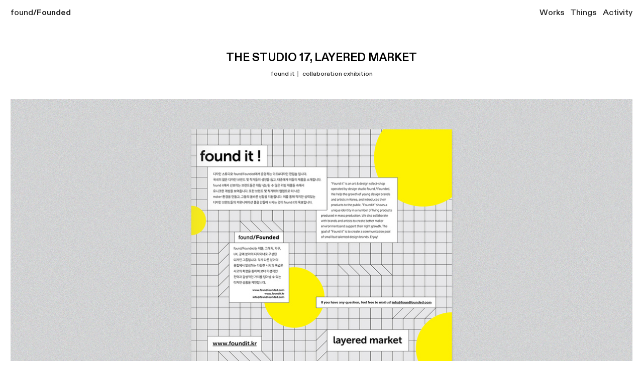

--- FILE ---
content_type: text/html; charset=UTF-8
request_url: https://foundfounded.com/Layered-market-2019
body_size: 58502
content:
<!DOCTYPE html>
<!-- 

        Running on cargo.site

-->
<html lang="en" data-predefined-style="true" data-css-presets="true" data-css-preset data-typography-preset>
	<head>
<script>
				var __cargo_context__ = 'live';
				var __cargo_js_ver__ = 'c=3451682563';
				var __cargo_maint__ = false;
				
				
			</script>
					<meta http-equiv="X-UA-Compatible" content="IE=edge,chrome=1">
		<meta http-equiv="Content-Type" content="text/html; charset=utf-8">
		<meta name="viewport" content="initial-scale=1.0, maximum-scale=1.0, user-scalable=no">
		
			<meta name="robots" content="index,follow">
		<title>▒Layered market 2019 — foundfounded</title>
		<meta name="description" content="THE STUDIO 17, LAYERED MARKET found it｜ collaboration exhibition 'found it! the studio 17, Layered market' is an exhibition collaboration...">
				<meta name="twitter:card" content="summary_large_image">
		<meta name="twitter:title" content="▒Layered market 2019 — foundfounded">
		<meta name="twitter:description" content="THE STUDIO 17, LAYERED MARKET found it｜ collaboration exhibition 'found it! the studio 17, Layered market' is an exhibition collaboration...">
		<meta name="twitter:image" content="https://freight.cargo.site/w/744/i/24e8c3a3c6621c808a617a32a3026de1b04bb03f5af0b68259a7f7e7fde0261b/layered2019-1-.jpg">
		<meta property="og:locale" content="en_US">
		<meta property="og:title" content="▒Layered market 2019 — foundfounded">
		<meta property="og:description" content="THE STUDIO 17, LAYERED MARKET found it｜ collaboration exhibition 'found it! the studio 17, Layered market' is an exhibition collaboration...">
		<meta property="og:url" content="https://foundfounded.com/Layered-market-2019">
		<meta property="og:image" content="https://freight.cargo.site/w/744/i/24e8c3a3c6621c808a617a32a3026de1b04bb03f5af0b68259a7f7e7fde0261b/layered2019-1-.jpg">
		<meta property="og:type" content="website">

		<link rel="preconnect" href="https://static.cargo.site" crossorigin>
		<link rel="preconnect" href="https://freight.cargo.site" crossorigin>
				<link rel="preconnect" href="https://type.cargo.site" crossorigin>

		<!--<link rel="preload" href="https://static.cargo.site/assets/social/IconFont-Regular-0.9.3.woff2" as="font" type="font/woff" crossorigin>-->

		

		<link href="https://freight.cargo.site/t/original/i/ff9834e0bb473032f964acf65105164600c9912dd6a75d7afc62993cf9d505de/foundfounded_favicon-02.ico" rel="shortcut icon">
		<link href="https://foundfounded.com/rss" rel="alternate" type="application/rss+xml" title="foundfounded feed">

		<link href="https://foundfounded.com/stylesheet?c=3451682563&1749799079" id="member_stylesheet" rel="stylesheet" type="text/css" />
<style id="">@font-face{font-family:Icons;src:url(https://static.cargo.site/assets/social/IconFont-Regular-0.9.3.woff2);unicode-range:U+E000-E15C,U+F0000,U+FE0E}@font-face{font-family:Icons;src:url(https://static.cargo.site/assets/social/IconFont-Regular-0.9.3.woff2);font-weight:240;unicode-range:U+E000-E15C,U+F0000,U+FE0E}@font-face{font-family:Icons;src:url(https://static.cargo.site/assets/social/IconFont-Regular-0.9.3.woff2);unicode-range:U+E000-E15C,U+F0000,U+FE0E;font-weight:400}@font-face{font-family:Icons;src:url(https://static.cargo.site/assets/social/IconFont-Regular-0.9.3.woff2);unicode-range:U+E000-E15C,U+F0000,U+FE0E;font-weight:600}@font-face{font-family:Icons;src:url(https://static.cargo.site/assets/social/IconFont-Regular-0.9.3.woff2);unicode-range:U+E000-E15C,U+F0000,U+FE0E;font-weight:800}@font-face{font-family:Icons;src:url(https://static.cargo.site/assets/social/IconFont-Regular-0.9.3.woff2);unicode-range:U+E000-E15C,U+F0000,U+FE0E;font-style:italic}@font-face{font-family:Icons;src:url(https://static.cargo.site/assets/social/IconFont-Regular-0.9.3.woff2);unicode-range:U+E000-E15C,U+F0000,U+FE0E;font-weight:200;font-style:italic}@font-face{font-family:Icons;src:url(https://static.cargo.site/assets/social/IconFont-Regular-0.9.3.woff2);unicode-range:U+E000-E15C,U+F0000,U+FE0E;font-weight:400;font-style:italic}@font-face{font-family:Icons;src:url(https://static.cargo.site/assets/social/IconFont-Regular-0.9.3.woff2);unicode-range:U+E000-E15C,U+F0000,U+FE0E;font-weight:600;font-style:italic}@font-face{font-family:Icons;src:url(https://static.cargo.site/assets/social/IconFont-Regular-0.9.3.woff2);unicode-range:U+E000-E15C,U+F0000,U+FE0E;font-weight:800;font-style:italic}body.iconfont-loading,body.iconfont-loading *{color:transparent!important}body{-moz-osx-font-smoothing:grayscale;-webkit-font-smoothing:antialiased;-webkit-text-size-adjust:none}body.no-scroll{overflow:hidden}/*!
 * Content
 */.page{word-wrap:break-word}:focus{outline:0}.pointer-events-none{pointer-events:none}.pointer-events-auto{pointer-events:auto}.pointer-events-none .page_content .audio-player,.pointer-events-none .page_content .shop_product,.pointer-events-none .page_content a,.pointer-events-none .page_content audio,.pointer-events-none .page_content button,.pointer-events-none .page_content details,.pointer-events-none .page_content iframe,.pointer-events-none .page_content img,.pointer-events-none .page_content input,.pointer-events-none .page_content video{pointer-events:auto}.pointer-events-none .page_content *>a,.pointer-events-none .page_content>a{position:relative}s *{text-transform:inherit}#toolset{position:fixed;bottom:10px;right:10px;z-index:8}.mobile #toolset,.template_site_inframe #toolset{display:none}#toolset a{display:block;height:24px;width:24px;margin:0;padding:0;text-decoration:none;background:rgba(0,0,0,.2)}#toolset a:hover{background:rgba(0,0,0,.8)}[data-adminview] #toolset a,[data-adminview] #toolset_admin a{background:rgba(0,0,0,.04);pointer-events:none;cursor:default}#toolset_admin a:active{background:rgba(0,0,0,.7)}#toolset_admin a svg>*{transform:scale(1.1) translate(0,-.5px);transform-origin:50% 50%}#toolset_admin a svg{pointer-events:none;width:100%!important;height:auto!important}#following-container{overflow:auto;-webkit-overflow-scrolling:touch}#following-container iframe{height:100%;width:100%;position:absolute;top:0;left:0;right:0;bottom:0}:root{--following-width:-400px;--following-animation-duration:450ms}@keyframes following-open{0%{transform:translateX(0)}100%{transform:translateX(var(--following-width))}}@keyframes following-open-inverse{0%{transform:translateX(0)}100%{transform:translateX(calc(-1 * var(--following-width)))}}@keyframes following-close{0%{transform:translateX(var(--following-width))}100%{transform:translateX(0)}}@keyframes following-close-inverse{0%{transform:translateX(calc(-1 * var(--following-width)))}100%{transform:translateX(0)}}body.animate-left{animation:following-open var(--following-animation-duration);animation-fill-mode:both;animation-timing-function:cubic-bezier(.24,1,.29,1)}#following-container.animate-left{animation:following-close-inverse var(--following-animation-duration);animation-fill-mode:both;animation-timing-function:cubic-bezier(.24,1,.29,1)}#following-container.animate-left #following-frame{animation:following-close var(--following-animation-duration);animation-fill-mode:both;animation-timing-function:cubic-bezier(.24,1,.29,1)}body.animate-right{animation:following-close var(--following-animation-duration);animation-fill-mode:both;animation-timing-function:cubic-bezier(.24,1,.29,1)}#following-container.animate-right{animation:following-open-inverse var(--following-animation-duration);animation-fill-mode:both;animation-timing-function:cubic-bezier(.24,1,.29,1)}#following-container.animate-right #following-frame{animation:following-open var(--following-animation-duration);animation-fill-mode:both;animation-timing-function:cubic-bezier(.24,1,.29,1)}.slick-slider{position:relative;display:block;-moz-box-sizing:border-box;box-sizing:border-box;-webkit-user-select:none;-moz-user-select:none;-ms-user-select:none;user-select:none;-webkit-touch-callout:none;-khtml-user-select:none;-ms-touch-action:pan-y;touch-action:pan-y;-webkit-tap-highlight-color:transparent}.slick-list{position:relative;display:block;overflow:hidden;margin:0;padding:0}.slick-list:focus{outline:0}.slick-list.dragging{cursor:pointer;cursor:hand}.slick-slider .slick-list,.slick-slider .slick-track{transform:translate3d(0,0,0);will-change:transform}.slick-track{position:relative;top:0;left:0;display:block}.slick-track:after,.slick-track:before{display:table;content:'';width:1px;height:1px;margin-top:-1px;margin-left:-1px}.slick-track:after{clear:both}.slick-loading .slick-track{visibility:hidden}.slick-slide{display:none;float:left;height:100%;min-height:1px}[dir=rtl] .slick-slide{float:right}.content .slick-slide img{display:inline-block}.content .slick-slide img:not(.image-zoom){cursor:pointer}.content .scrub .slick-list,.content .scrub .slick-slide img:not(.image-zoom){cursor:ew-resize}body.slideshow-scrub-dragging *{cursor:ew-resize!important}.content .slick-slide img:not([src]),.content .slick-slide img[src='']{width:100%;height:auto}.slick-slide.slick-loading img{display:none}.slick-slide.dragging img{pointer-events:none}.slick-initialized .slick-slide{display:block}.slick-loading .slick-slide{visibility:hidden}.slick-vertical .slick-slide{display:block;height:auto;border:1px solid transparent}.slick-arrow.slick-hidden{display:none}.slick-arrow{position:absolute;z-index:9;width:0;top:0;height:100%;cursor:pointer;will-change:opacity;-webkit-transition:opacity 333ms cubic-bezier(.4,0,.22,1);transition:opacity 333ms cubic-bezier(.4,0,.22,1)}.slick-arrow.hidden{opacity:0}.slick-arrow svg{position:absolute;width:36px;height:36px;top:0;left:0;right:0;bottom:0;margin:auto;transform:translate(.25px,.25px)}.slick-arrow svg.right-arrow{transform:translate(.25px,.25px) scaleX(-1)}.slick-arrow svg:active{opacity:.75}.slick-arrow svg .arrow-shape{fill:none!important;stroke:#fff;stroke-linecap:square}.slick-arrow svg .arrow-outline{fill:none!important;stroke-width:2.5px;stroke:rgba(0,0,0,.6);stroke-linecap:square}.slick-arrow.slick-next{right:0;text-align:right}.slick-next svg,.wallpaper-navigation .slick-next svg{margin-right:10px}.mobile .slick-next svg{margin-right:10px}.slick-arrow.slick-prev{text-align:left}.slick-prev svg,.wallpaper-navigation .slick-prev svg{margin-left:10px}.mobile .slick-prev svg{margin-left:10px}.loading_animation{display:none;vertical-align:middle;z-index:15;line-height:0;pointer-events:none;border-radius:100%}.loading_animation.hidden{display:none}.loading_animation.pulsing{opacity:0;display:inline-block;animation-delay:.1s;-webkit-animation-delay:.1s;-moz-animation-delay:.1s;animation-duration:12s;animation-iteration-count:infinite;animation:fade-pulse-in .5s ease-in-out;-moz-animation:fade-pulse-in .5s ease-in-out;-webkit-animation:fade-pulse-in .5s ease-in-out;-webkit-animation-fill-mode:forwards;-moz-animation-fill-mode:forwards;animation-fill-mode:forwards}.loading_animation.pulsing.no-delay{animation-delay:0s;-webkit-animation-delay:0s;-moz-animation-delay:0s}.loading_animation div{border-radius:100%}.loading_animation div svg{max-width:100%;height:auto}.loading_animation div,.loading_animation div svg{width:20px;height:20px}.loading_animation.full-width svg{width:100%;height:auto}.loading_animation.full-width.big svg{width:100px;height:100px}.loading_animation div svg>*{fill:#ccc}.loading_animation div{-webkit-animation:spin-loading 12s ease-out;-webkit-animation-iteration-count:infinite;-moz-animation:spin-loading 12s ease-out;-moz-animation-iteration-count:infinite;animation:spin-loading 12s ease-out;animation-iteration-count:infinite}.loading_animation.hidden{display:none}[data-backdrop] .loading_animation{position:absolute;top:15px;left:15px;z-index:99}.loading_animation.position-absolute.middle{top:calc(50% - 10px);left:calc(50% - 10px)}.loading_animation.position-absolute.topleft{top:0;left:0}.loading_animation.position-absolute.middleright{top:calc(50% - 10px);right:1rem}.loading_animation.position-absolute.middleleft{top:calc(50% - 10px);left:1rem}.loading_animation.gray div svg>*{fill:#999}.loading_animation.gray-dark div svg>*{fill:#666}.loading_animation.gray-darker div svg>*{fill:#555}.loading_animation.gray-light div svg>*{fill:#ccc}.loading_animation.white div svg>*{fill:rgba(255,255,255,.85)}.loading_animation.blue div svg>*{fill:#698fff}.loading_animation.inline{display:inline-block;margin-bottom:.5ex}.loading_animation.inline.left{margin-right:.5ex}@-webkit-keyframes fade-pulse-in{0%{opacity:0}50%{opacity:.5}100%{opacity:1}}@-moz-keyframes fade-pulse-in{0%{opacity:0}50%{opacity:.5}100%{opacity:1}}@keyframes fade-pulse-in{0%{opacity:0}50%{opacity:.5}100%{opacity:1}}@-webkit-keyframes pulsate{0%{opacity:1}50%{opacity:0}100%{opacity:1}}@-moz-keyframes pulsate{0%{opacity:1}50%{opacity:0}100%{opacity:1}}@keyframes pulsate{0%{opacity:1}50%{opacity:0}100%{opacity:1}}@-webkit-keyframes spin-loading{0%{transform:rotate(0)}9%{transform:rotate(1050deg)}18%{transform:rotate(-1090deg)}20%{transform:rotate(-1080deg)}23%{transform:rotate(-1080deg)}28%{transform:rotate(-1095deg)}29%{transform:rotate(-1065deg)}34%{transform:rotate(-1080deg)}35%{transform:rotate(-1050deg)}40%{transform:rotate(-1065deg)}41%{transform:rotate(-1035deg)}44%{transform:rotate(-1035deg)}47%{transform:rotate(-2160deg)}50%{transform:rotate(-2160deg)}56%{transform:rotate(45deg)}60%{transform:rotate(45deg)}80%{transform:rotate(6120deg)}100%{transform:rotate(0)}}@keyframes spin-loading{0%{transform:rotate(0)}9%{transform:rotate(1050deg)}18%{transform:rotate(-1090deg)}20%{transform:rotate(-1080deg)}23%{transform:rotate(-1080deg)}28%{transform:rotate(-1095deg)}29%{transform:rotate(-1065deg)}34%{transform:rotate(-1080deg)}35%{transform:rotate(-1050deg)}40%{transform:rotate(-1065deg)}41%{transform:rotate(-1035deg)}44%{transform:rotate(-1035deg)}47%{transform:rotate(-2160deg)}50%{transform:rotate(-2160deg)}56%{transform:rotate(45deg)}60%{transform:rotate(45deg)}80%{transform:rotate(6120deg)}100%{transform:rotate(0)}}[grid-row]{align-items:flex-start;box-sizing:border-box;display:-webkit-box;display:-webkit-flex;display:-ms-flexbox;display:flex;-webkit-flex-wrap:wrap;-ms-flex-wrap:wrap;flex-wrap:wrap}[grid-col]{box-sizing:border-box}[grid-row] [grid-col].empty:after{content:"\0000A0";cursor:text}body.mobile[data-adminview=content-editproject] [grid-row] [grid-col].empty:after{display:none}[grid-col=auto]{-webkit-box-flex:1;-webkit-flex:1;-ms-flex:1;flex:1}[grid-col=x12]{width:100%}[grid-col=x11]{width:50%}[grid-col=x10]{width:33.33%}[grid-col=x9]{width:25%}[grid-col=x8]{width:20%}[grid-col=x7]{width:16.666666667%}[grid-col=x6]{width:14.285714286%}[grid-col=x5]{width:12.5%}[grid-col=x4]{width:11.111111111%}[grid-col=x3]{width:10%}[grid-col=x2]{width:9.090909091%}[grid-col=x1]{width:8.333333333%}[grid-col="1"]{width:8.33333%}[grid-col="2"]{width:16.66667%}[grid-col="3"]{width:25%}[grid-col="4"]{width:33.33333%}[grid-col="5"]{width:41.66667%}[grid-col="6"]{width:50%}[grid-col="7"]{width:58.33333%}[grid-col="8"]{width:66.66667%}[grid-col="9"]{width:75%}[grid-col="10"]{width:83.33333%}[grid-col="11"]{width:91.66667%}[grid-col="12"]{width:100%}body.mobile [grid-responsive] [grid-col]{width:100%;-webkit-box-flex:none;-webkit-flex:none;-ms-flex:none;flex:none}[data-ce-host=true][contenteditable=true] [grid-pad]{pointer-events:none}[data-ce-host=true][contenteditable=true] [grid-pad]>*{pointer-events:auto}[grid-pad="0"]{padding:0}[grid-pad="0.25"]{padding:.125rem}[grid-pad="0.5"]{padding:.25rem}[grid-pad="0.75"]{padding:.375rem}[grid-pad="1"]{padding:.5rem}[grid-pad="1.25"]{padding:.625rem}[grid-pad="1.5"]{padding:.75rem}[grid-pad="1.75"]{padding:.875rem}[grid-pad="2"]{padding:1rem}[grid-pad="2.5"]{padding:1.25rem}[grid-pad="3"]{padding:1.5rem}[grid-pad="3.5"]{padding:1.75rem}[grid-pad="4"]{padding:2rem}[grid-pad="5"]{padding:2.5rem}[grid-pad="6"]{padding:3rem}[grid-pad="7"]{padding:3.5rem}[grid-pad="8"]{padding:4rem}[grid-pad="9"]{padding:4.5rem}[grid-pad="10"]{padding:5rem}[grid-gutter="0"]{margin:0}[grid-gutter="0.5"]{margin:-.25rem}[grid-gutter="1"]{margin:-.5rem}[grid-gutter="1.5"]{margin:-.75rem}[grid-gutter="2"]{margin:-1rem}[grid-gutter="2.5"]{margin:-1.25rem}[grid-gutter="3"]{margin:-1.5rem}[grid-gutter="3.5"]{margin:-1.75rem}[grid-gutter="4"]{margin:-2rem}[grid-gutter="5"]{margin:-2.5rem}[grid-gutter="6"]{margin:-3rem}[grid-gutter="7"]{margin:-3.5rem}[grid-gutter="8"]{margin:-4rem}[grid-gutter="10"]{margin:-5rem}[grid-gutter="12"]{margin:-6rem}[grid-gutter="14"]{margin:-7rem}[grid-gutter="16"]{margin:-8rem}[grid-gutter="18"]{margin:-9rem}[grid-gutter="20"]{margin:-10rem}small{max-width:100%;text-decoration:inherit}img:not([src]),img[src='']{outline:1px solid rgba(177,177,177,.4);outline-offset:-1px;content:url([data-uri])}img.image-zoom{cursor:-webkit-zoom-in;cursor:-moz-zoom-in;cursor:zoom-in}#imprimatur{color:#333;font-size:10px;font-family:-apple-system,BlinkMacSystemFont,"Segoe UI",Roboto,Oxygen,Ubuntu,Cantarell,"Open Sans","Helvetica Neue",sans-serif,"Sans Serif",Icons;/*!System*/position:fixed;opacity:.3;right:-28px;bottom:160px;transform:rotate(270deg);-ms-transform:rotate(270deg);-webkit-transform:rotate(270deg);z-index:8;text-transform:uppercase;color:#999;opacity:.5;padding-bottom:2px;text-decoration:none}.mobile #imprimatur{display:none}bodycopy cargo-link a{font-family:-apple-system,BlinkMacSystemFont,"Segoe UI",Roboto,Oxygen,Ubuntu,Cantarell,"Open Sans","Helvetica Neue",sans-serif,"Sans Serif",Icons;/*!System*/font-size:12px;font-style:normal;font-weight:400;transform:rotate(270deg);text-decoration:none;position:fixed!important;right:-27px;bottom:100px;text-decoration:none;letter-spacing:normal;background:0 0;border:0;border-bottom:0;outline:0}/*! PhotoSwipe Default UI CSS by Dmitry Semenov | photoswipe.com | MIT license */.pswp--has_mouse .pswp__button--arrow--left,.pswp--has_mouse .pswp__button--arrow--right,.pswp__ui{visibility:visible}.pswp--minimal--dark .pswp__top-bar,.pswp__button{background:0 0}.pswp,.pswp__bg,.pswp__container,.pswp__img--placeholder,.pswp__zoom-wrap,.quick-view-navigation{-webkit-backface-visibility:hidden}.pswp__button{cursor:pointer;opacity:1;-webkit-appearance:none;transition:opacity .2s;-webkit-box-shadow:none;box-shadow:none}.pswp__button-close>svg{top:10px;right:10px;margin-left:auto}.pswp--touch .quick-view-navigation{display:none}.pswp__ui{-webkit-font-smoothing:auto;opacity:1;z-index:1550}.quick-view-navigation{will-change:opacity;-webkit-transition:opacity 333ms cubic-bezier(.4,0,.22,1);transition:opacity 333ms cubic-bezier(.4,0,.22,1)}.quick-view-navigation .pswp__group .pswp__button{pointer-events:auto}.pswp__button>svg{position:absolute;width:36px;height:36px}.quick-view-navigation .pswp__group:active svg{opacity:.75}.pswp__button svg .shape-shape{fill:#fff}.pswp__button svg .shape-outline{fill:#000}.pswp__button-prev>svg{top:0;bottom:0;left:10px;margin:auto}.pswp__button-next>svg{top:0;bottom:0;right:10px;margin:auto}.quick-view-navigation .pswp__group .pswp__button-prev{position:absolute;left:0;top:0;width:0;height:100%}.quick-view-navigation .pswp__group .pswp__button-next{position:absolute;right:0;top:0;width:0;height:100%}.quick-view-navigation .close-button,.quick-view-navigation .left-arrow,.quick-view-navigation .right-arrow{transform:translate(.25px,.25px)}.quick-view-navigation .right-arrow{transform:translate(.25px,.25px) scaleX(-1)}.pswp__button svg .shape-outline{fill:transparent!important;stroke:#000;stroke-width:2.5px;stroke-linecap:square}.pswp__button svg .shape-shape{fill:transparent!important;stroke:#fff;stroke-width:1.5px;stroke-linecap:square}.pswp__bg,.pswp__scroll-wrap,.pswp__zoom-wrap{width:100%;position:absolute}.quick-view-navigation .pswp__group .pswp__button-close{margin:0}.pswp__container,.pswp__item,.pswp__zoom-wrap{right:0;bottom:0;top:0;position:absolute;left:0}.pswp__ui--hidden .pswp__button{opacity:.001}.pswp__ui--hidden .pswp__button,.pswp__ui--hidden .pswp__button *{pointer-events:none}.pswp .pswp__ui.pswp__ui--displaynone{display:none}.pswp__element--disabled{display:none!important}/*! PhotoSwipe main CSS by Dmitry Semenov | photoswipe.com | MIT license */.pswp{position:fixed;display:none;height:100%;width:100%;top:0;left:0;right:0;bottom:0;margin:auto;-ms-touch-action:none;touch-action:none;z-index:9999999;-webkit-text-size-adjust:100%;line-height:initial;letter-spacing:initial;outline:0}.pswp img{max-width:none}.pswp--zoom-disabled .pswp__img{cursor:default!important}.pswp--animate_opacity{opacity:.001;will-change:opacity;-webkit-transition:opacity 333ms cubic-bezier(.4,0,.22,1);transition:opacity 333ms cubic-bezier(.4,0,.22,1)}.pswp--open{display:block}.pswp--zoom-allowed .pswp__img{cursor:-webkit-zoom-in;cursor:-moz-zoom-in;cursor:zoom-in}.pswp--zoomed-in .pswp__img{cursor:-webkit-grab;cursor:-moz-grab;cursor:grab}.pswp--dragging .pswp__img{cursor:-webkit-grabbing;cursor:-moz-grabbing;cursor:grabbing}.pswp__bg{left:0;top:0;height:100%;opacity:0;transform:translateZ(0);will-change:opacity}.pswp__scroll-wrap{left:0;top:0;height:100%}.pswp__container,.pswp__zoom-wrap{-ms-touch-action:none;touch-action:none}.pswp__container,.pswp__img{-webkit-user-select:none;-moz-user-select:none;-ms-user-select:none;user-select:none;-webkit-tap-highlight-color:transparent;-webkit-touch-callout:none}.pswp__zoom-wrap{-webkit-transform-origin:left top;-ms-transform-origin:left top;transform-origin:left top;-webkit-transition:-webkit-transform 222ms cubic-bezier(.4,0,.22,1);transition:transform 222ms cubic-bezier(.4,0,.22,1)}.pswp__bg{-webkit-transition:opacity 222ms cubic-bezier(.4,0,.22,1);transition:opacity 222ms cubic-bezier(.4,0,.22,1)}.pswp--animated-in .pswp__bg,.pswp--animated-in .pswp__zoom-wrap{-webkit-transition:none;transition:none}.pswp--hide-overflow .pswp__scroll-wrap,.pswp--hide-overflow.pswp{overflow:hidden}.pswp__img{position:absolute;width:auto;height:auto;top:0;left:0}.pswp__img--placeholder--blank{background:#222}.pswp--ie .pswp__img{width:100%!important;height:auto!important;left:0;top:0}.pswp__ui--idle{opacity:0}.pswp__error-msg{position:absolute;left:0;top:50%;width:100%;text-align:center;font-size:14px;line-height:16px;margin-top:-8px;color:#ccc}.pswp__error-msg a{color:#ccc;text-decoration:underline}.pswp__error-msg{font-family:-apple-system,BlinkMacSystemFont,"Segoe UI",Roboto,Oxygen,Ubuntu,Cantarell,"Open Sans","Helvetica Neue",sans-serif}.quick-view.mouse-down .iframe-item{pointer-events:none!important}.quick-view-caption-positioner{pointer-events:none;width:100%;height:100%}.quick-view-caption-wrapper{margin:auto;position:absolute;bottom:0;left:0;right:0}.quick-view-horizontal-align-left .quick-view-caption-wrapper{margin-left:0}.quick-view-horizontal-align-right .quick-view-caption-wrapper{margin-right:0}[data-quick-view-caption]{transition:.1s opacity ease-in-out;position:absolute;bottom:0;left:0;right:0}.quick-view-horizontal-align-left [data-quick-view-caption]{text-align:left}.quick-view-horizontal-align-right [data-quick-view-caption]{text-align:right}.quick-view-caption{transition:.1s opacity ease-in-out}.quick-view-caption>*{display:inline-block}.quick-view-caption *{pointer-events:auto}.quick-view-caption.hidden{opacity:0}.shop_product .dropdown_wrapper{flex:0 0 100%;position:relative}.shop_product select{appearance:none;-moz-appearance:none;-webkit-appearance:none;outline:0;-webkit-font-smoothing:antialiased;-moz-osx-font-smoothing:grayscale;cursor:pointer;border-radius:0;white-space:nowrap;overflow:hidden!important;text-overflow:ellipsis}.shop_product select.dropdown::-ms-expand{display:none}.shop_product a{cursor:pointer;border-bottom:none;text-decoration:none}.shop_product a.out-of-stock{pointer-events:none}body.audio-player-dragging *{cursor:ew-resize!important}.audio-player{display:inline-flex;flex:1 0 calc(100% - 2px);width:calc(100% - 2px)}.audio-player .button{height:100%;flex:0 0 3.3rem;display:flex}.audio-player .separator{left:3.3rem;height:100%}.audio-player .buffer{width:0%;height:100%;transition:left .3s linear,width .3s linear}.audio-player.seeking .buffer{transition:left 0s,width 0s}.audio-player.seeking{user-select:none;-webkit-user-select:none;cursor:ew-resize}.audio-player.seeking *{user-select:none;-webkit-user-select:none;cursor:ew-resize}.audio-player .bar{overflow:hidden;display:flex;justify-content:space-between;align-content:center;flex-grow:1}.audio-player .progress{width:0%;height:100%;transition:width .3s linear}.audio-player.seeking .progress{transition:width 0s}.audio-player .pause,.audio-player .play{cursor:pointer;height:100%}.audio-player .note-icon{margin:auto 0;order:2;flex:0 1 auto}.audio-player .title{white-space:nowrap;overflow:hidden;text-overflow:ellipsis;pointer-events:none;user-select:none;padding:.5rem 0 .5rem 1rem;margin:auto auto auto 0;flex:0 3 auto;min-width:0;width:100%}.audio-player .total-time{flex:0 1 auto;margin:auto 0}.audio-player .current-time,.audio-player .play-text{flex:0 1 auto;margin:auto 0}.audio-player .stream-anim{user-select:none;margin:auto auto auto 0}.audio-player .stream-anim span{display:inline-block}.audio-player .buffer,.audio-player .current-time,.audio-player .note-svg,.audio-player .play-text,.audio-player .separator,.audio-player .total-time{user-select:none;pointer-events:none}.audio-player .buffer,.audio-player .play-text,.audio-player .progress{position:absolute}.audio-player,.audio-player .bar,.audio-player .button,.audio-player .current-time,.audio-player .note-icon,.audio-player .pause,.audio-player .play,.audio-player .total-time{position:relative}body.mobile .audio-player,body.mobile .audio-player *{-webkit-touch-callout:none}#standalone-admin-frame{border:0;width:400px;position:absolute;right:0;top:0;height:100vh;z-index:99}body[standalone-admin=true] #standalone-admin-frame{transform:translate(0,0)}body[standalone-admin=true] .main_container{width:calc(100% - 400px)}body[standalone-admin=false] #standalone-admin-frame{transform:translate(100%,0)}body[standalone-admin=false] .main_container{width:100%}.toggle_standaloneAdmin{position:fixed;top:0;right:400px;height:40px;width:40px;z-index:999;cursor:pointer;background-color:rgba(0,0,0,.4)}.toggle_standaloneAdmin:active{opacity:.7}body[standalone-admin=false] .toggle_standaloneAdmin{right:0}.toggle_standaloneAdmin *{color:#fff;fill:#fff}.toggle_standaloneAdmin svg{padding:6px;width:100%;height:100%;opacity:.85}body[standalone-admin=false] .toggle_standaloneAdmin #close,body[standalone-admin=true] .toggle_standaloneAdmin #backdropsettings{display:none}.toggle_standaloneAdmin>div{width:100%;height:100%}#admin_toggle_button{position:fixed;top:50%;transform:translate(0,-50%);right:400px;height:36px;width:12px;z-index:999;cursor:pointer;background-color:rgba(0,0,0,.09);padding-left:2px;margin-right:5px}#admin_toggle_button .bar{content:'';background:rgba(0,0,0,.09);position:fixed;width:5px;bottom:0;top:0;z-index:10}#admin_toggle_button:active{background:rgba(0,0,0,.065)}#admin_toggle_button *{color:#fff;fill:#fff}#admin_toggle_button svg{padding:0;width:16px;height:36px;margin-left:1px;opacity:1}#admin_toggle_button svg *{fill:#fff;opacity:1}#admin_toggle_button[data-state=closed] .toggle_admin_close{display:none}#admin_toggle_button[data-state=closed],#admin_toggle_button[data-state=closed] .toggle_admin_open{width:20px;cursor:pointer;margin:0}#admin_toggle_button[data-state=closed] svg{margin-left:2px}#admin_toggle_button[data-state=open] .toggle_admin_open{display:none}select,select *{text-rendering:auto!important}b b{font-weight:inherit}*{-webkit-box-sizing:border-box;-moz-box-sizing:border-box;box-sizing:border-box}customhtml>*{position:relative;z-index:10}body,html{min-height:100vh;margin:0;padding:0}html{touch-action:manipulation;position:relative;background-color:#fff}.main_container{min-height:100vh;width:100%;overflow:hidden}.container{display:-webkit-box;display:-webkit-flex;display:-moz-box;display:-ms-flexbox;display:flex;-webkit-flex-wrap:wrap;-moz-flex-wrap:wrap;-ms-flex-wrap:wrap;flex-wrap:wrap;max-width:100%;width:100%;overflow:visible}.container{align-items:flex-start;-webkit-align-items:flex-start}.page{z-index:2}.page ul li>text-limit{display:block}.content,.content_container,.pinned{-webkit-flex:1 0 auto;-moz-flex:1 0 auto;-ms-flex:1 0 auto;flex:1 0 auto;max-width:100%}.content_container{width:100%}.content_container.full_height{min-height:100vh}.page_background{position:absolute;top:0;left:0;width:100%;height:100%}.page_container{position:relative;overflow:visible;width:100%}.backdrop{position:absolute;top:0;z-index:1;width:100%;height:100%;max-height:100vh}.backdrop>div{position:absolute;top:0;left:0;width:100%;height:100%;-webkit-backface-visibility:hidden;backface-visibility:hidden;transform:translate3d(0,0,0);contain:strict}[data-backdrop].backdrop>div[data-overflowing]{max-height:100vh;position:absolute;top:0;left:0}body.mobile [split-responsive]{display:flex;flex-direction:column}body.mobile [split-responsive] .container{width:100%;order:2}body.mobile [split-responsive] .backdrop{position:relative;height:50vh;width:100%;order:1}body.mobile [split-responsive] [data-auxiliary].backdrop{position:absolute;height:50vh;width:100%;order:1}.page{position:relative;z-index:2}img[data-align=left]{float:left}img[data-align=right]{float:right}[data-rotation]{transform-origin:center center}.content .page_content:not([contenteditable=true]) [data-draggable]{pointer-events:auto!important;backface-visibility:hidden}.preserve-3d{-moz-transform-style:preserve-3d;transform-style:preserve-3d}.content .page_content:not([contenteditable=true]) [data-draggable] iframe{pointer-events:none!important}.dragging-active iframe{pointer-events:none!important}.content .page_content:not([contenteditable=true]) [data-draggable]:active{opacity:1}.content .scroll-transition-fade{transition:transform 1s ease-in-out,opacity .8s ease-in-out}.content .scroll-transition-fade.below-viewport{opacity:0;transform:translateY(40px)}.mobile.full_width .page_container:not([split-layout]) .container_width{width:100%}[data-view=pinned_bottom] .bottom_pin_invisibility{visibility:hidden}.pinned{position:relative;width:100%}.pinned .page_container.accommodate:not(.fixed):not(.overlay){z-index:2}.pinned .page_container.overlay{position:absolute;z-index:4}.pinned .page_container.overlay.fixed{position:fixed}.pinned .page_container.overlay.fixed .page{max-height:100vh;-webkit-overflow-scrolling:touch}.pinned .page_container.overlay.fixed .page.allow-scroll{overflow-y:auto;overflow-x:hidden}.pinned .page_container.overlay.fixed .page.allow-scroll{align-items:flex-start;-webkit-align-items:flex-start}.pinned .page_container .page.allow-scroll::-webkit-scrollbar{width:0;background:0 0;display:none}.pinned.pinned_top .page_container.overlay{left:0;top:0}.pinned.pinned_bottom .page_container.overlay{left:0;bottom:0}div[data-container=set]:empty{margin-top:1px}.thumbnails{position:relative;z-index:1}[thumbnails=grid]{align-items:baseline}[thumbnails=justify] .thumbnail{box-sizing:content-box}[thumbnails][data-padding-zero] .thumbnail{margin-bottom:-1px}[thumbnails=montessori] .thumbnail{pointer-events:auto;position:absolute}[thumbnails] .thumbnail>a{display:block;text-decoration:none}[thumbnails=montessori]{height:0}[thumbnails][data-resizing],[thumbnails][data-resizing] *{cursor:nwse-resize}[thumbnails] .thumbnail .resize-handle{cursor:nwse-resize;width:26px;height:26px;padding:5px;position:absolute;opacity:.75;right:-1px;bottom:-1px;z-index:100}[thumbnails][data-resizing] .resize-handle{display:none}[thumbnails] .thumbnail .resize-handle svg{position:absolute;top:0;left:0}[thumbnails] .thumbnail .resize-handle:hover{opacity:1}[data-can-move].thumbnail .resize-handle svg .resize_path_outline{fill:#fff}[data-can-move].thumbnail .resize-handle svg .resize_path{fill:#000}[thumbnails=montessori] .thumbnail_sizer{height:0;width:100%;position:relative;padding-bottom:100%;pointer-events:none}[thumbnails] .thumbnail img{display:block;min-height:3px;margin-bottom:0}[thumbnails] .thumbnail img:not([src]),img[src=""]{margin:0!important;width:100%;min-height:3px;height:100%!important;position:absolute}[aspect-ratio="1x1"].thumb_image{height:0;padding-bottom:100%;overflow:hidden}[aspect-ratio="4x3"].thumb_image{height:0;padding-bottom:75%;overflow:hidden}[aspect-ratio="16x9"].thumb_image{height:0;padding-bottom:56.25%;overflow:hidden}[thumbnails] .thumb_image{width:100%;position:relative}[thumbnails][thumbnail-vertical-align=top]{align-items:flex-start}[thumbnails][thumbnail-vertical-align=middle]{align-items:center}[thumbnails][thumbnail-vertical-align=bottom]{align-items:baseline}[thumbnails][thumbnail-horizontal-align=left]{justify-content:flex-start}[thumbnails][thumbnail-horizontal-align=middle]{justify-content:center}[thumbnails][thumbnail-horizontal-align=right]{justify-content:flex-end}.thumb_image.default_image>svg{position:absolute;top:0;left:0;bottom:0;right:0;width:100%;height:100%}.thumb_image.default_image{outline:1px solid #ccc;outline-offset:-1px;position:relative}.mobile.full_width [data-view=Thumbnail] .thumbnails_width{width:100%}.content [data-draggable] a:active,.content [data-draggable] img:active{opacity:initial}.content .draggable-dragging{opacity:initial}[data-draggable].draggable_visible{visibility:visible}[data-draggable].draggable_hidden{visibility:hidden}.gallery_card [data-draggable],.marquee [data-draggable]{visibility:inherit}[data-draggable]{visibility:visible;background-color:rgba(0,0,0,.003)}#site_menu_panel_container .image-gallery:not(.initialized){height:0;padding-bottom:100%;min-height:initial}.image-gallery:not(.initialized){min-height:100vh;visibility:hidden;width:100%}.image-gallery .gallery_card img{display:block;width:100%;height:auto}.image-gallery .gallery_card{transform-origin:center}.image-gallery .gallery_card.dragging{opacity:.1;transform:initial!important}.image-gallery:not([image-gallery=slideshow]) .gallery_card iframe:only-child,.image-gallery:not([image-gallery=slideshow]) .gallery_card video:only-child{width:100%;height:100%;top:0;left:0;position:absolute}.image-gallery[image-gallery=slideshow] .gallery_card video[muted][autoplay]:not([controls]),.image-gallery[image-gallery=slideshow] .gallery_card video[muted][data-autoplay]:not([controls]){pointer-events:none}.image-gallery [image-gallery-pad="0"] video:only-child{object-fit:cover;height:calc(100% + 1px)}div.image-gallery>a,div.image-gallery>iframe,div.image-gallery>img,div.image-gallery>video{display:none}[image-gallery-row]{align-items:flex-start;box-sizing:border-box;display:-webkit-box;display:-webkit-flex;display:-ms-flexbox;display:flex;-webkit-flex-wrap:wrap;-ms-flex-wrap:wrap;flex-wrap:wrap}.image-gallery .gallery_card_image{width:100%;position:relative}[data-predefined-style=true] .image-gallery a.gallery_card{display:block;border:none}[image-gallery-col]{box-sizing:border-box}[image-gallery-col=x12]{width:100%}[image-gallery-col=x11]{width:50%}[image-gallery-col=x10]{width:33.33%}[image-gallery-col=x9]{width:25%}[image-gallery-col=x8]{width:20%}[image-gallery-col=x7]{width:16.666666667%}[image-gallery-col=x6]{width:14.285714286%}[image-gallery-col=x5]{width:12.5%}[image-gallery-col=x4]{width:11.111111111%}[image-gallery-col=x3]{width:10%}[image-gallery-col=x2]{width:9.090909091%}[image-gallery-col=x1]{width:8.333333333%}.content .page_content [image-gallery-pad].image-gallery{pointer-events:none}.content .page_content [image-gallery-pad].image-gallery .gallery_card_image>*,.content .page_content [image-gallery-pad].image-gallery .gallery_image_caption{pointer-events:auto}.content .page_content [image-gallery-pad="0"]{padding:0}.content .page_content [image-gallery-pad="0.25"]{padding:.125rem}.content .page_content [image-gallery-pad="0.5"]{padding:.25rem}.content .page_content [image-gallery-pad="0.75"]{padding:.375rem}.content .page_content [image-gallery-pad="1"]{padding:.5rem}.content .page_content [image-gallery-pad="1.25"]{padding:.625rem}.content .page_content [image-gallery-pad="1.5"]{padding:.75rem}.content .page_content [image-gallery-pad="1.75"]{padding:.875rem}.content .page_content [image-gallery-pad="2"]{padding:1rem}.content .page_content [image-gallery-pad="2.5"]{padding:1.25rem}.content .page_content [image-gallery-pad="3"]{padding:1.5rem}.content .page_content [image-gallery-pad="3.5"]{padding:1.75rem}.content .page_content [image-gallery-pad="4"]{padding:2rem}.content .page_content [image-gallery-pad="5"]{padding:2.5rem}.content .page_content [image-gallery-pad="6"]{padding:3rem}.content .page_content [image-gallery-pad="7"]{padding:3.5rem}.content .page_content [image-gallery-pad="8"]{padding:4rem}.content .page_content [image-gallery-pad="9"]{padding:4.5rem}.content .page_content [image-gallery-pad="10"]{padding:5rem}.content .page_content [image-gallery-gutter="0"]{margin:0}.content .page_content [image-gallery-gutter="0.5"]{margin:-.25rem}.content .page_content [image-gallery-gutter="1"]{margin:-.5rem}.content .page_content [image-gallery-gutter="1.5"]{margin:-.75rem}.content .page_content [image-gallery-gutter="2"]{margin:-1rem}.content .page_content [image-gallery-gutter="2.5"]{margin:-1.25rem}.content .page_content [image-gallery-gutter="3"]{margin:-1.5rem}.content .page_content [image-gallery-gutter="3.5"]{margin:-1.75rem}.content .page_content [image-gallery-gutter="4"]{margin:-2rem}.content .page_content [image-gallery-gutter="5"]{margin:-2.5rem}.content .page_content [image-gallery-gutter="6"]{margin:-3rem}.content .page_content [image-gallery-gutter="7"]{margin:-3.5rem}.content .page_content [image-gallery-gutter="8"]{margin:-4rem}.content .page_content [image-gallery-gutter="10"]{margin:-5rem}.content .page_content [image-gallery-gutter="12"]{margin:-6rem}.content .page_content [image-gallery-gutter="14"]{margin:-7rem}.content .page_content [image-gallery-gutter="16"]{margin:-8rem}.content .page_content [image-gallery-gutter="18"]{margin:-9rem}.content .page_content [image-gallery-gutter="20"]{margin:-10rem}[image-gallery=slideshow]:not(.initialized)>*{min-height:1px;opacity:0;min-width:100%}[image-gallery=slideshow][data-constrained-by=height] [image-gallery-vertical-align].slick-track{align-items:flex-start}[image-gallery=slideshow] img.image-zoom:active{opacity:initial}[image-gallery=slideshow].slick-initialized .gallery_card{pointer-events:none}[image-gallery=slideshow].slick-initialized .gallery_card.slick-current{pointer-events:auto}[image-gallery=slideshow] .gallery_card:not(.has_caption){line-height:0}.content .page_content [image-gallery=slideshow].image-gallery>*{pointer-events:auto}.content [image-gallery=slideshow].image-gallery.slick-initialized .gallery_card{overflow:hidden;margin:0;display:flex;flex-flow:row wrap;flex-shrink:0}.content [image-gallery=slideshow].image-gallery.slick-initialized .gallery_card.slick-current{overflow:visible}[image-gallery=slideshow] .gallery_image_caption{opacity:1;transition:opacity .3s;-webkit-transition:opacity .3s;width:100%;margin-left:auto;margin-right:auto;clear:both}[image-gallery-horizontal-align=left] .gallery_image_caption{text-align:left}[image-gallery-horizontal-align=middle] .gallery_image_caption{text-align:center}[image-gallery-horizontal-align=right] .gallery_image_caption{text-align:right}[image-gallery=slideshow][data-slideshow-in-transition] .gallery_image_caption{opacity:0;transition:opacity .3s;-webkit-transition:opacity .3s}[image-gallery=slideshow] .gallery_card_image{width:initial;margin:0;display:inline-block}[image-gallery=slideshow] .gallery_card img{margin:0;display:block}[image-gallery=slideshow][data-exploded]{align-items:flex-start;box-sizing:border-box;display:-webkit-box;display:-webkit-flex;display:-ms-flexbox;display:flex;-webkit-flex-wrap:wrap;-ms-flex-wrap:wrap;flex-wrap:wrap;justify-content:flex-start;align-content:flex-start}[image-gallery=slideshow][data-exploded] .gallery_card{padding:1rem;width:16.666%}[image-gallery=slideshow][data-exploded] .gallery_card_image{height:0;display:block;width:100%}[image-gallery=grid]{align-items:baseline}[image-gallery=grid] .gallery_card.has_caption .gallery_card_image{display:block}[image-gallery=grid] [image-gallery-pad="0"].gallery_card{margin-bottom:-1px}[image-gallery=grid] .gallery_card img{margin:0}[image-gallery=columns] .gallery_card img{margin:0}[image-gallery=justify]{align-items:flex-start}[image-gallery=justify] .gallery_card img{margin:0}[image-gallery=montessori][image-gallery-row]{display:block}[image-gallery=montessori] a.gallery_card,[image-gallery=montessori] div.gallery_card{position:absolute;pointer-events:auto}[image-gallery=montessori][data-can-move] .gallery_card,[image-gallery=montessori][data-can-move] .gallery_card .gallery_card_image,[image-gallery=montessori][data-can-move] .gallery_card .gallery_card_image>*{cursor:move}[image-gallery=montessori]{position:relative;height:0}[image-gallery=freeform] .gallery_card{position:relative}[image-gallery=freeform] [image-gallery-pad="0"].gallery_card{margin-bottom:-1px}[image-gallery-vertical-align]{display:flex;flex-flow:row wrap}[image-gallery-vertical-align].slick-track{display:flex;flex-flow:row nowrap}.image-gallery .slick-list{margin-bottom:-.3px}[image-gallery-vertical-align=top]{align-content:flex-start;align-items:flex-start}[image-gallery-vertical-align=middle]{align-items:center;align-content:center}[image-gallery-vertical-align=bottom]{align-content:flex-end;align-items:flex-end}[image-gallery-horizontal-align=left]{justify-content:flex-start}[image-gallery-horizontal-align=middle]{justify-content:center}[image-gallery-horizontal-align=right]{justify-content:flex-end}.image-gallery[data-resizing],.image-gallery[data-resizing] *{cursor:nwse-resize!important}.image-gallery .gallery_card .resize-handle,.image-gallery .gallery_card .resize-handle *{cursor:nwse-resize!important}.image-gallery .gallery_card .resize-handle{width:26px;height:26px;padding:5px;position:absolute;opacity:.75;right:-1px;bottom:-1px;z-index:10}.image-gallery[data-resizing] .resize-handle{display:none}.image-gallery .gallery_card .resize-handle svg{cursor:nwse-resize!important;position:absolute;top:0;left:0}.image-gallery .gallery_card .resize-handle:hover{opacity:1}[data-can-move].gallery_card .resize-handle svg .resize_path_outline{fill:#fff}[data-can-move].gallery_card .resize-handle svg .resize_path{fill:#000}[image-gallery=montessori] .thumbnail_sizer{height:0;width:100%;position:relative;padding-bottom:100%;pointer-events:none}#site_menu_button{display:block;text-decoration:none;pointer-events:auto;z-index:9;vertical-align:top;cursor:pointer;box-sizing:content-box;font-family:Icons}#site_menu_button.custom_icon{padding:0;line-height:0}#site_menu_button.custom_icon img{width:100%;height:auto}#site_menu_wrapper.disabled #site_menu_button{display:none}#site_menu_wrapper.mobile_only #site_menu_button{display:none}body.mobile #site_menu_wrapper.mobile_only:not(.disabled) #site_menu_button:not(.active){display:block}#site_menu_panel_container[data-type=cargo_menu] #site_menu_panel{display:block;position:fixed;top:0;right:0;bottom:0;left:0;z-index:10;cursor:default}.site_menu{pointer-events:auto;position:absolute;z-index:11;top:0;bottom:0;line-height:0;max-width:400px;min-width:300px;font-size:20px;text-align:left;background:rgba(20,20,20,.95);padding:20px 30px 90px 30px;overflow-y:auto;overflow-x:hidden;display:-webkit-box;display:-webkit-flex;display:-ms-flexbox;display:flex;-webkit-box-orient:vertical;-webkit-box-direction:normal;-webkit-flex-direction:column;-ms-flex-direction:column;flex-direction:column;-webkit-box-pack:start;-webkit-justify-content:flex-start;-ms-flex-pack:start;justify-content:flex-start}body.mobile #site_menu_wrapper .site_menu{-webkit-overflow-scrolling:touch;min-width:auto;max-width:100%;width:100%;padding:20px}#site_menu_wrapper[data-sitemenu-position=bottom-left] #site_menu,#site_menu_wrapper[data-sitemenu-position=top-left] #site_menu{left:0}#site_menu_wrapper[data-sitemenu-position=bottom-right] #site_menu,#site_menu_wrapper[data-sitemenu-position=top-right] #site_menu{right:0}#site_menu_wrapper[data-type=page] .site_menu{right:0;left:0;width:100%;padding:0;margin:0;background:0 0}.site_menu_wrapper.open .site_menu{display:block}.site_menu div{display:block}.site_menu a{text-decoration:none;display:inline-block;color:rgba(255,255,255,.75);max-width:100%;overflow:hidden;white-space:nowrap;text-overflow:ellipsis;line-height:1.4}.site_menu div a.active{color:rgba(255,255,255,.4)}.site_menu div.set-link>a{font-weight:700}.site_menu div.hidden{display:none}.site_menu .close{display:block;position:absolute;top:0;right:10px;font-size:60px;line-height:50px;font-weight:200;color:rgba(255,255,255,.4);cursor:pointer;user-select:none}#site_menu_panel_container .page_container{position:relative;overflow:hidden;background:0 0;z-index:2}#site_menu_panel_container .site_menu_page_wrapper{position:fixed;top:0;left:0;overflow-y:auto;-webkit-overflow-scrolling:touch;height:100%;width:100%;z-index:100}#site_menu_panel_container .site_menu_page_wrapper .backdrop{pointer-events:none}#site_menu_panel_container #site_menu_page_overlay{position:fixed;top:0;right:0;bottom:0;left:0;cursor:default;z-index:1}#shop_button{display:block;text-decoration:none;pointer-events:auto;z-index:9;vertical-align:top;cursor:pointer;box-sizing:content-box;font-family:Icons}#shop_button.custom_icon{padding:0;line-height:0}#shop_button.custom_icon img{width:100%;height:auto}#shop_button.disabled{display:none}.loading[data-loading]{display:none;position:fixed;bottom:8px;left:8px;z-index:100}.new_site_button_wrapper{font-size:1.8rem;font-weight:400;color:rgba(0,0,0,.85);font-family:-apple-system,BlinkMacSystemFont,'Segoe UI',Roboto,Oxygen,Ubuntu,Cantarell,'Open Sans','Helvetica Neue',sans-serif,'Sans Serif',Icons;font-style:normal;line-height:1.4;color:#fff;position:fixed;bottom:0;right:0;z-index:999}body.template_site #toolset{display:none!important}body.mobile .new_site_button{display:none}.new_site_button{display:flex;height:44px;cursor:pointer}.new_site_button .plus{width:44px;height:100%}.new_site_button .plus svg{width:100%;height:100%}.new_site_button .plus svg line{stroke:#000;stroke-width:2px}.new_site_button .plus:after,.new_site_button .plus:before{content:'';width:30px;height:2px}.new_site_button .text{background:#0fce83;display:none;padding:7.5px 15px 7.5px 15px;height:100%;font-size:20px;color:#222}.new_site_button:active{opacity:.8}.new_site_button.show_full .text{display:block}.new_site_button.show_full .plus{display:none}html:not(.admin-wrapper) .template_site #confirm_modal [data-progress] .progress-indicator:after{content:'Generating Site...';padding:7.5px 15px;right:-200px;color:#000}bodycopy svg.marker-overlay,bodycopy svg.marker-overlay *{transform-origin:0 0;-webkit-transform-origin:0 0;box-sizing:initial}bodycopy svg#svgroot{box-sizing:initial}bodycopy svg.marker-overlay{padding:inherit;position:absolute;left:0;top:0;width:100%;height:100%;min-height:1px;overflow:visible;pointer-events:none;z-index:999}bodycopy svg.marker-overlay *{pointer-events:initial}bodycopy svg.marker-overlay text{letter-spacing:initial}bodycopy svg.marker-overlay a{cursor:pointer}.marquee:not(.torn-down){overflow:hidden;width:100%;position:relative;padding-bottom:.25em;padding-top:.25em;margin-bottom:-.25em;margin-top:-.25em;contain:layout}.marquee .marquee_contents{will-change:transform;display:flex;flex-direction:column}.marquee[behavior][direction].torn-down{white-space:normal}.marquee[behavior=bounce] .marquee_contents{display:block;float:left;clear:both}.marquee[behavior=bounce] .marquee_inner{display:block}.marquee[behavior=bounce][direction=vertical] .marquee_contents{width:100%}.marquee[behavior=bounce][direction=diagonal] .marquee_inner:last-child,.marquee[behavior=bounce][direction=vertical] .marquee_inner:last-child{position:relative;visibility:hidden}.marquee[behavior=bounce][direction=horizontal],.marquee[behavior=scroll][direction=horizontal]{white-space:pre}.marquee[behavior=scroll][direction=horizontal] .marquee_contents{display:inline-flex;white-space:nowrap;min-width:100%}.marquee[behavior=scroll][direction=horizontal] .marquee_inner{min-width:100%}.marquee[behavior=scroll] .marquee_inner:first-child{will-change:transform;position:absolute;width:100%;top:0;left:0}.cycle{display:none}</style>
<script type="text/json" data-set="defaults" >{"current_offset":0,"current_page":1,"cargo_url":"foundfounded","is_domain":true,"is_mobile":false,"is_tablet":false,"is_phone":false,"api_path":"https:\/\/foundfounded.com\/_api","is_editor":false,"is_template":false,"is_direct_link":true,"direct_link_pid":37126542}</script>
<script type="text/json" data-set="DisplayOptions" >{"user_id":2720030,"pagination_count":24,"title_in_project":true,"disable_project_scroll":false,"learning_cargo_seen":true,"resource_url":null,"use_sets":null,"sets_are_clickable":null,"set_links_position":null,"sticky_pages":null,"total_projects":0,"slideshow_responsive":false,"slideshow_thumbnails_header":true,"layout_options":{"content_position":"left_cover","content_width":"100","content_margin":"5","main_margin":"2","text_alignment":"text_left","vertical_position":"vertical_top","bgcolor":"transparent","WebFontConfig":{"cargo":{"families":{"Diatype":{"variants":["n2","i2","n3","i3","n4","i4","n5","i5","n7","i7"]},"Diatype Variable":{"variants":["n2","n3","n4","n5","n7","n8","n9","n10","i4"]},"Monument Grotesk Mono":{"variants":["n2","i2","n3","i3","n4","i4","n5","i5","n7","i7","n8","i8","n9","i9"]}}},"system":{"families":{"-apple-system":{"variants":["n4"]}}}},"links_orientation":"links_horizontal","viewport_size":"phone","mobile_zoom":"21","mobile_view":"desktop","mobile_padding":"-3.5","mobile_formatting":false,"width_unit":"rem","text_width":"66","is_feed":false,"limit_vertical_images":false,"image_zoom":true,"mobile_images_full_width":true,"responsive_columns":"1","responsive_thumbnails_padding":"0.7","enable_sitemenu":false,"sitemenu_mobileonly":false,"menu_position":"top-left","sitemenu_option":"cargo_menu","responsive_row_height":"75","advanced_padding_enabled":false,"main_margin_top":"2","main_margin_right":"2","main_margin_bottom":"2","main_margin_left":"2","mobile_pages_full_width":true,"scroll_transition":false,"image_full_zoom":false,"quick_view_height":"100","quick_view_width":"100","quick_view_alignment":"quick_view_center_center","advanced_quick_view_padding_enabled":false,"quick_view_padding":"2.5","quick_view_padding_top":"2.5","quick_view_padding_bottom":"2.5","quick_view_padding_left":"2.5","quick_view_padding_right":"2.5","quick_content_alignment":"quick_content_center_center","close_quick_view_on_scroll":true,"show_quick_view_ui":true,"quick_view_bgcolor":"rgba(255, 255, 255, 1)","quick_view_caption":false},"element_sort":{"no-group":[{"name":"Navigation","isActive":true},{"name":"Header Text","isActive":true},{"name":"Content","isActive":true},{"name":"Header Image","isActive":false}]},"site_menu_options":{"display_type":"cargo_menu","enable":false,"mobile_only":false,"position":"top-right","single_page_id":null,"icon":"\ue132","show_homepage":false,"single_page_url":"Menu","custom_icon":false},"ecommerce_options":{"enable_ecommerce_button":false,"shop_button_position":"top-right","shop_icon":"text","custom_icon":false,"shop_icon_text":"Shopping Bag &lt;(#)&gt;","icon":"","enable_geofencing":false,"enabled_countries":["AF","AX","AL","DZ","AS","AD","AO","AI","AQ","AG","AR","AM","AW","AU","AT","AZ","BS","BH","BD","BB","BY","BE","BZ","BJ","BM","BT","BO","BQ","BA","BW","BV","BR","IO","BN","BG","BF","BI","KH","CM","CA","CV","KY","CF","TD","CL","CN","CX","CC","CO","KM","CG","CD","CK","CR","CI","HR","CU","CW","CY","CZ","DK","DJ","DM","DO","EC","EG","SV","GQ","ER","EE","ET","FK","FO","FJ","FI","FR","GF","PF","TF","GA","GM","GE","DE","GH","GI","GR","GL","GD","GP","GU","GT","GG","GN","GW","GY","HT","HM","VA","HN","HK","HU","IS","IN","ID","IR","IQ","IE","IM","IL","IT","JM","JP","JE","JO","KZ","KE","KI","KP","KR","KW","KG","LA","LV","LB","LS","LR","LY","LI","LT","LU","MO","MK","MG","MW","MY","MV","ML","MT","MH","MQ","MR","MU","YT","MX","FM","MD","MC","MN","ME","MS","MA","MZ","MM","NA","NR","NP","NL","NC","NZ","NI","NE","NG","NU","NF","MP","NO","OM","PK","PW","PS","PA","PG","PY","PE","PH","PN","PL","PT","PR","QA","RE","RO","RU","RW","BL","SH","KN","LC","MF","PM","VC","WS","SM","ST","SA","SN","RS","SC","SL","SG","SX","SK","SI","SB","SO","ZA","GS","SS","ES","LK","SD","SR","SJ","SZ","SE","CH","SY","TW","TJ","TZ","TH","TL","TG","TK","TO","TT","TN","TR","TM","TC","TV","UG","UA","AE","GB","US","UM","UY","UZ","VU","VE","VN","VG","VI","WF","EH","YE","ZM","ZW"]}}</script>
<script type="text/json" data-set="Site" >{"id":"2720030","direct_link":"https:\/\/foundfounded.com","display_url":"foundfounded.com","site_url":"foundfounded","account_shop_id":null,"has_ecommerce":false,"has_shop":false,"ecommerce_key_public":null,"cargo_spark_button":true,"following_url":null,"website_title":"foundfounded","meta_tags":"","meta_description":"","meta_head":"","homepage_id":37126467,"css_url":"https:\/\/foundfounded.com\/stylesheet","rss_url":"https:\/\/foundfounded.com\/rss","js_url":"\/_jsapps\/design\/design.js","favicon_url":"https:\/\/freight.cargo.site\/t\/original\/i\/ff9834e0bb473032f964acf65105164600c9912dd6a75d7afc62993cf9d505de\/foundfounded_favicon-02.ico","home_url":"https:\/\/cargo.site","auth_url":"https:\/\/cargo.site","profile_url":null,"profile_width":0,"profile_height":0,"social_image_url":null,"social_width":0,"social_height":0,"social_description":"Cargo","social_has_image":false,"social_has_description":false,"site_menu_icon":null,"site_menu_has_image":false,"custom_html":"<customhtml><script src=\"https:\/\/static.cargo.site\/scripts\/loader.js\" data-name=\"eyeroll\"><\/script>\n\n<\/customhtml>","filter":null,"is_editor":false,"use_hi_res":false,"hiq":null,"progenitor_site":"e561","files":{"---.mp4":"https:\/\/files.cargocollective.com\/c2720030\/---.mp4?1759287346","Tag-Crop.mp4":"https:\/\/files.cargocollective.com\/c2720030\/Tag-Crop.mp4?1759287342","3-2_---_-.mp4":"https:\/\/files.cargocollective.com\/c2720030\/3-2_---_-.mp4?1759287310"},"resource_url":"foundfounded.com\/_api\/v0\/site\/2720030"}</script>
<script type="text/json" data-set="ScaffoldingData" >{"id":0,"title":"foundfounded","project_url":0,"set_id":0,"is_homepage":false,"pin":false,"is_set":true,"in_nav":false,"stack":false,"sort":0,"index":0,"page_count":9,"pin_position":null,"thumbnail_options":null,"pages":[{"id":37126467,"site_id":2720030,"project_url":"Main-page","direct_link":"https:\/\/foundfounded.com\/Main-page","type":"page","title":"Main page","title_no_html":"Main page","tags":"","display":false,"pin":false,"pin_options":{"position":"top"},"in_nav":false,"is_homepage":true,"backdrop_enabled":false,"is_set":false,"stack":false,"excerpt":"Watch, Listen, Read, Speak. Follow the Noise.\n\n00\u20142026\u00ae\n\n\n\tABOUT\nCONTACT\n\tFOLLOW US\n\n\u2192INSTAGRAM\n\u2192BEHANCE\u00a0 \n\n\n\n\n\n\n\n\n\n  ABOUT \u2190 ABOUT \u2190 ABOUT \u2190...","content":"<hr>\n\n<div grid-row=\"\" grid-pad=\"1\" grid-gutter=\"2\">\n\t<div grid-col=\"6\" grid-pad=\"1\">Watch, Listen, Read, Speak. Follow the <i>Noise<\/i>.<br>\n00\u20142026\u00ae<br>\n<\/div>\n\t<div grid-col=\"3\" grid-pad=\"1\"><a href=\"ABOUT\" rel=\"history\">ABOUT<\/a><br><a href=\"CONTACT\" rel=\"history\">CONTACT<\/a><\/div>\n\t<div grid-col=\"3\" grid-pad=\"1\" class=\"\"><a href=\"https:\/\/www.behance.net\/foundfounded\" target=\"_blank\"><\/a>FOLLOW US<br>\n<a href=\"http:\/\/instagram.com\/foundfounded\" target=\"_blank\">\u2192INSTAGRAM<\/a><br><a href=\"https:\/\/www.behance.net\/foundfounded\" target=\"_blank\">\u2192BEHANCE<\/a>&nbsp; \n<br>\n<\/div>\n<\/div>\n\n<hr>\n\n\n<div class=\"marquee\" speed=\"8\">\n  <h1><a href=\"ABOUT\" rel=\"history\">ABOUT \u2190 ABOUT \u2190 ABOUT \u2190 ABOUT \u2190 ABOUT \u2190&nbsp;ABOUT \u2190 <\/a><\/h1>\n<\/div>\n\n<hr>\n\n<div class=\"marquee\" speed=\"-16\"><h1><a href=\"Works\" rel=\"history\">OUR WORKSSS \u2661 &nbsp;<\/a><a href=\"Works\" rel=\"history\">OUR WORKSSS \u2661OUR WORKSSS \u2661 &nbsp;OUR WORKSSS \u2661OUR WORKSSS \u2661<\/a> &nbsp;<\/h1><\/div>\n\n<hr>\n\n<div class=\"marquee\" speed=\"7\"><h1><a href=\"Things\" rel=\"history\">OUR THINGS !!! <\/a><a href=\"Things\" rel=\"history\">OUR THINGS !!!<\/a>&nbsp;OUR THINGS !!! OUR THINGS !!!&nbsp;<a href=\"Things\" rel=\"history\"><\/a><\/h1><\/div>\n\n<hr>\n\n<div class=\"marquee\" speed=\"-17\"><h1><a href=\"Activity\" rel=\"history\">ACTIVITY \u25c7 ACTIVITY <b>\u2606<\/b>&nbsp;ACTIVITY \u25c7 ACTIVITY <b>\u2606&nbsp;<\/b>ACTIVITY \u25c7 ACTIVITY<\/a><\/h1><\/div>\n\n<hr>\n\n<div class=\"marquee\" speed=\"10\"><h1><a href=\"CONTACT\" rel=\"history\">CONTACT \u2192 CONTACT \u2192\u2192&nbsp;CONTACT \u2192 CONTACT \u2192\u2192<\/a> &nbsp;<\/h1><\/div><hr>\n\n<div class=\"marquee\" speed=\"-15\"><h1><a href=\"CONTACT\" rel=\"history\">CONTACT \u2192 CONTACT \u2192\u2192 CONTACT \u2192 CONTACT \u2192\u2192 CONTACT \u2192 CONTACT \u2192\u2192 <\/a> <\/h1><\/div>\n\n<hr>\n\n<div class=\"marquee\" speed=\"-17\"><h1><a href=\"https:\/\/yippee.seoul.kr\/\" target=\"_blank\">If you interested in \u267b a new sustainable project, Just hit \ue04f\ufe0e@yippee_seoul<\/a>&nbsp;<a href=\"https:\/\/yippee.seoul.kr\/\" target=\"_blank\" class=\"icon-link\">\ue04f\ufe0e<\/a><a href=\"https:\/\/yippee.seoul.kr\/\" target=\"_blank\">yippee.seoul.kr<\/a>&nbsp;<a href=\"https:\/\/yippee.seoul.kr\/\" target=\"_blank\" class=\"icon-link\">\ue04f\ufe0e<\/a><\/h1><\/div>\n\n\n\n<hr>\n\n<div grid-row=\"\" grid-pad=\"1\" grid-gutter=\"2\">\n\t<div grid-col=\"x11\" grid-pad=\"1\">Discover the value in essence. found\u2013from\u2013Founded.<br>\n<\/div>\n\t<div grid-col=\"x11\" grid-pad=\"1\" class=\"\">\u00a9 found\/Founded<a href=\"http:\/\/instagram.com\/foundfounded\" target=\"_blank\"><\/a><br><\/div>\n<\/div>\n\n<hr>","content_no_html":"\n\n\n\tWatch, Listen, Read, Speak. Follow the Noise.\n00\u20142026\u00ae\n\n\tABOUTCONTACT\n\tFOLLOW US\n\u2192INSTAGRAM\u2192BEHANCE&nbsp; \n\n\n\n\n\n\n\n\n  ABOUT \u2190 ABOUT \u2190 ABOUT \u2190 ABOUT \u2190 ABOUT \u2190&nbsp;ABOUT \u2190 \n\n\n\n\nOUR WORKSSS \u2661 &nbsp;OUR WORKSSS \u2661OUR WORKSSS \u2661 &nbsp;OUR WORKSSS \u2661OUR WORKSSS \u2661 &nbsp;\n\n\n\nOUR THINGS !!! OUR THINGS !!!&nbsp;OUR THINGS !!! OUR THINGS !!!&nbsp;\n\n\n\nACTIVITY \u25c7 ACTIVITY \u2606&nbsp;ACTIVITY \u25c7 ACTIVITY \u2606&nbsp;ACTIVITY \u25c7 ACTIVITY\n\n\n\nCONTACT \u2192 CONTACT \u2192\u2192&nbsp;CONTACT \u2192 CONTACT \u2192\u2192 &nbsp;\n\nCONTACT \u2192 CONTACT \u2192\u2192 CONTACT \u2192 CONTACT \u2192\u2192 CONTACT \u2192 CONTACT \u2192\u2192  \n\n\n\nIf you interested in \u267b a new sustainable project, Just hit \ue04f\ufe0e@yippee_seoul&nbsp;\ue04f\ufe0eyippee.seoul.kr&nbsp;\ue04f\ufe0e\n\n\n\n\n\n\n\tDiscover the value in essence. found\u2013from\u2013Founded.\n\n\t\u00a9 found\/Founded\n\n\n","content_partial_html":"<hr>\n\n\n\tWatch, Listen, Read, Speak. Follow the <i>Noise<\/i>.<br>\n00\u20142026\u00ae<br>\n\n\t<a href=\"ABOUT\" rel=\"history\">ABOUT<\/a><br><a href=\"CONTACT\" rel=\"history\">CONTACT<\/a>\n\t<a href=\"https:\/\/www.behance.net\/foundfounded\" target=\"_blank\"><\/a>FOLLOW US<br>\n<a href=\"http:\/\/instagram.com\/foundfounded\" target=\"_blank\">\u2192INSTAGRAM<\/a><br><a href=\"https:\/\/www.behance.net\/foundfounded\" target=\"_blank\">\u2192BEHANCE<\/a>&nbsp; \n<br>\n\n\n\n<hr>\n\n\n\n  <h1><a href=\"ABOUT\" rel=\"history\">ABOUT \u2190 ABOUT \u2190 ABOUT \u2190 ABOUT \u2190 ABOUT \u2190&nbsp;ABOUT \u2190 <\/a><\/h1>\n\n\n<hr>\n\n<h1><a href=\"Works\" rel=\"history\">OUR WORKSSS \u2661 &nbsp;<\/a><a href=\"Works\" rel=\"history\">OUR WORKSSS \u2661OUR WORKSSS \u2661 &nbsp;OUR WORKSSS \u2661OUR WORKSSS \u2661<\/a> &nbsp;<\/h1>\n\n<hr>\n\n<h1><a href=\"Things\" rel=\"history\">OUR THINGS !!! <\/a><a href=\"Things\" rel=\"history\">OUR THINGS !!!<\/a>&nbsp;OUR THINGS !!! OUR THINGS !!!&nbsp;<a href=\"Things\" rel=\"history\"><\/a><\/h1>\n\n<hr>\n\n<h1><a href=\"Activity\" rel=\"history\">ACTIVITY \u25c7 ACTIVITY <b>\u2606<\/b>&nbsp;ACTIVITY \u25c7 ACTIVITY <b>\u2606&nbsp;<\/b>ACTIVITY \u25c7 ACTIVITY<\/a><\/h1>\n\n<hr>\n\n<h1><a href=\"CONTACT\" rel=\"history\">CONTACT \u2192 CONTACT \u2192\u2192&nbsp;CONTACT \u2192 CONTACT \u2192\u2192<\/a> &nbsp;<\/h1><hr>\n\n<h1><a href=\"CONTACT\" rel=\"history\">CONTACT \u2192 CONTACT \u2192\u2192 CONTACT \u2192 CONTACT \u2192\u2192 CONTACT \u2192 CONTACT \u2192\u2192 <\/a> <\/h1>\n\n<hr>\n\n<h1><a href=\"https:\/\/yippee.seoul.kr\/\" target=\"_blank\">If you interested in \u267b a new sustainable project, Just hit \ue04f\ufe0e@yippee_seoul<\/a>&nbsp;<a href=\"https:\/\/yippee.seoul.kr\/\" target=\"_blank\" class=\"icon-link\">\ue04f\ufe0e<\/a><a href=\"https:\/\/yippee.seoul.kr\/\" target=\"_blank\">yippee.seoul.kr<\/a>&nbsp;<a href=\"https:\/\/yippee.seoul.kr\/\" target=\"_blank\" class=\"icon-link\">\ue04f\ufe0e<\/a><\/h1>\n\n\n\n<hr>\n\n\n\tDiscover the value in essence. found\u2013from\u2013Founded.<br>\n\n\t\u00a9 found\/Founded<a href=\"http:\/\/instagram.com\/foundfounded\" target=\"_blank\"><\/a><br>\n\n\n<hr>","thumb":"","thumb_meta":{"thumbnail_crop":null},"thumb_is_visible":false,"sort":0,"index":0,"set_id":0,"page_options":{"using_local_css":true,"local_css":"[local-style=\"37126467\"] .container_width {\n}\n\n[local-style=\"37126467\"] body {\n\tbackground-color: initial \/*!variable_defaults*\/;\n}\n\n[local-style=\"37126467\"] .backdrop {\n}\n\n[local-style=\"37126467\"] .page {\n}\n\n[local-style=\"37126467\"] .page_background {\n\tbackground-color: transparent \/*!page_container_bgcolor*\/;\n}\n\n[local-style=\"37126467\"] .content_padding {\n\tpadding-bottom: 0.2rem \/*!main_margin*\/;\n}\n\n[data-predefined-style=\"true\"] [local-style=\"37126467\"] bodycopy {\n\tline-height: 1.4;\n}\n\n[data-predefined-style=\"true\"] [local-style=\"37126467\"] bodycopy a {\n}\n\n[data-predefined-style=\"true\"] [local-style=\"37126467\"] bodycopy a:hover {\n}\n\n[data-predefined-style=\"true\"] [local-style=\"37126467\"] h1 {\n}\n\n[data-predefined-style=\"true\"] [local-style=\"37126467\"] h1 a {\n}\n\n[data-predefined-style=\"true\"] [local-style=\"37126467\"] h1 a:hover {\n}\n\n[data-predefined-style=\"true\"] [local-style=\"37126467\"] h2 {\n}\n\n[data-predefined-style=\"true\"] [local-style=\"37126467\"] h2 a {\n}\n\n[data-predefined-style=\"true\"] [local-style=\"37126467\"] h2 a:hover {\n}\n\n[data-predefined-style=\"true\"] [local-style=\"37126467\"] small {\n\tline-height: 1.3;\n}\n\n[data-predefined-style=\"true\"] [local-style=\"37126467\"] small a {\n}\n\n[data-predefined-style=\"true\"] [local-style=\"37126467\"] small a:hover {\n}","local_layout_options":{"split_layout":false,"split_responsive":false,"full_height":false,"advanced_padding_enabled":true,"page_container_bgcolor":"transparent","show_local_thumbs":false,"page_bgcolor":"","main_margin_bottom":"0.2"},"thumbnail_options":{"show_local_thumbs":false},"pin_options":{"position":"top"}},"set_open":false,"images":[],"backdrop":null},{"id":37126899,"site_id":2720030,"project_url":"Header_f","direct_link":"https:\/\/foundfounded.com\/Header_f","type":"page","title":"Header_f","title_no_html":"Header_f","tags":"","display":false,"pin":true,"pin_options":{"position":"top","overlay":true,"accommodate":true,"fixed":true},"in_nav":false,"is_homepage":false,"backdrop_enabled":false,"is_set":false,"stack":false,"excerpt":"found\/Founded\n\t\u00a0Works \u00a0 Things\u00a0 \u00a0Activity","content":"<div grid-row=\"\" grid-pad=\"2\" grid-gutter=\"4\">\n\t<div grid-col=\"5\" grid-pad=\"2\"><h2><a href=\"#\" rel=\"home_page\">found<b>\/Founded<\/b><\/a><\/h2><\/div>\n\t<div grid-col=\"7\" grid-pad=\"2\"><div style=\"text-align: right\"><h2>&nbsp;<a href=\"Works\" rel=\"history\">Works<\/a><a href=\"Things\" rel=\"history\"> &nbsp; Things<\/a>&nbsp; &nbsp;<a href=\"Activity\" rel=\"history\">Activity<\/a><\/h2><\/div><\/div>\n<\/div><br>","content_no_html":"\n\tfound\/Founded\n\t&nbsp;Works &nbsp; Things&nbsp; &nbsp;Activity\n","content_partial_html":"\n\t<h2><a href=\"#\" rel=\"home_page\">found<b>\/Founded<\/b><\/a><\/h2>\n\t<h2>&nbsp;<a href=\"Works\" rel=\"history\">Works<\/a><a href=\"Things\" rel=\"history\"> &nbsp; Things<\/a>&nbsp; &nbsp;<a href=\"Activity\" rel=\"history\">Activity<\/a><\/h2>\n<br>","thumb":"","thumb_meta":{"thumbnail_crop":null},"thumb_is_visible":false,"sort":1,"index":0,"set_id":0,"page_options":{"using_local_css":true,"local_css":"[local-style=\"37126899\"] .container_width {\n}\n\n[local-style=\"37126899\"] body {\n}\n\n[local-style=\"37126899\"] .backdrop {\n}\n\n[local-style=\"37126899\"] .page {\n}\n\n[local-style=\"37126899\"] .page_background {\n\tbackground-color: initial \/*!page_container_bgcolor*\/;\n}\n\n[local-style=\"37126899\"] .content_padding {\n\tpadding-top: 1.5rem \/*!main_margin*\/;\n}\n\n[data-predefined-style=\"true\"] [local-style=\"37126899\"] bodycopy {\n}\n\n[data-predefined-style=\"true\"] [local-style=\"37126899\"] bodycopy a {\n}\n\n[data-predefined-style=\"true\"] [local-style=\"37126899\"] bodycopy a:hover {\n}\n\n[data-predefined-style=\"true\"] [local-style=\"37126899\"] h1 {\n}\n\n[data-predefined-style=\"true\"] [local-style=\"37126899\"] h1 a {\n}\n\n[data-predefined-style=\"true\"] [local-style=\"37126899\"] h1 a:hover {\n}\n\n[data-predefined-style=\"true\"] [local-style=\"37126899\"] h2 {\n}\n\n[data-predefined-style=\"true\"] [local-style=\"37126899\"] h2 a {\n}\n\n[data-predefined-style=\"true\"] [local-style=\"37126899\"] h2 a:hover {\n}\n\n[data-predefined-style=\"true\"] [local-style=\"37126899\"] small {\n}\n\n[data-predefined-style=\"true\"] [local-style=\"37126899\"] small a {\n}\n\n[data-predefined-style=\"true\"] [local-style=\"37126899\"] small a:hover {\n}\n\n[local-style=\"37126899\"] .container {\n}","local_layout_options":{"split_layout":false,"split_responsive":false,"full_height":false,"advanced_padding_enabled":true,"page_container_bgcolor":"","show_local_thumbs":true,"page_bgcolor":"","main_margin_top":"1.5"},"pin_options":{"position":"top","overlay":true,"accommodate":true,"fixed":true}},"set_open":false,"images":[],"backdrop":null},{"id":37126902,"site_id":2720030,"project_url":"Clock","direct_link":"https:\/\/foundfounded.com\/Clock","type":"page","title":"Clock","title_no_html":"Clock","tags":"","display":false,"pin":true,"pin_options":{"position":"bottom","overlay":true,"fixed":false,"accommodate":true,"exclude_mobile":true},"in_nav":false,"is_homepage":false,"backdrop_enabled":false,"is_set":false,"stack":false,"excerpt":"Tuesday Oct 5 2021","content":"<small>\n\t<div id=\"time\"><\/div>\n\t<div id=\"date\">Tuesday Oct 5 2021<\/div>\n<\/small>\n\n<script>\n(function(){\n\n\tfunction pad(number) {\n\t\treturn number < 10 ? '0'+ number : number\n\t}\n    \n    function setTime() {\n    \tvar timeElement = document.getElementById('time');\n\t\t\n\t\tif(timeElement) {\n\n\t\t\tvar time = new Date(),\n\t\t\t\thours = pad(time.getHours()),\n\t\t\t\tminutes = pad(time.getMinutes()),\n\t\t\t\tseconds = pad(time.getSeconds());\n\n\t\t\ttimeElement.innerText = hours + ':' + minutes + ':' + seconds;\n\n\t\t}\n    }\n\n\tvar dateElement = document.getElementById('date'),\n\t\tweekdays = ['Sunday', 'Monday', 'Tuesday', 'Wednesday', 'Thursday', 'Friday', 'Saturday'],\n\t\tmonths = ['Jan', 'Feb', 'March', 'April', 'May', 'June', 'July', 'Aug', 'Sept', 'Oct', 'Nov', 'Dec'];\n\n\t\/\/ set the current date\n\tif(dateElement) {\n\t\t\n\t\tvar time = new Date(),\n\t\t\tday = weekdays[time.getDay()],\n\t\t\tdate = time.getDate(),\n\t\t\tmonth = months[time.getMonth()],\n\t\t\tyear = time.getFullYear();\n\n\t\tdateElement.innerText = day + ' ' + month + ' ' + date + ' ' + year;\n\t}\n    \n    \n    \/\/ set the current time\n    setTime();\n    \n    \/\/ and update the current time every second\n\tsetInterval(setTime, 1000);\n\n})();\n<\/script>","content_no_html":"\n\t\n\tTuesday Oct 5 2021\n\n\n\n(function(){\n\n\tfunction pad(number) {\n\t\treturn number < 10 ? '0'+ number : number\n\t}\n    \n    function setTime() {\n    \tvar timeElement = document.getElementById('time');\n\t\t\n\t\tif(timeElement) {\n\n\t\t\tvar time = new Date(),\n\t\t\t\thours = pad(time.getHours()),\n\t\t\t\tminutes = pad(time.getMinutes()),\n\t\t\t\tseconds = pad(time.getSeconds());\n\n\t\t\ttimeElement.innerText = hours + ':' + minutes + ':' + seconds;\n\n\t\t}\n    }\n\n\tvar dateElement = document.getElementById('date'),\n\t\tweekdays = ['Sunday', 'Monday', 'Tuesday', 'Wednesday', 'Thursday', 'Friday', 'Saturday'],\n\t\tmonths = ['Jan', 'Feb', 'March', 'April', 'May', 'June', 'July', 'Aug', 'Sept', 'Oct', 'Nov', 'Dec'];\n\n\t\/\/ set the current date\n\tif(dateElement) {\n\t\t\n\t\tvar time = new Date(),\n\t\t\tday = weekdays[time.getDay()],\n\t\t\tdate = time.getDate(),\n\t\t\tmonth = months[time.getMonth()],\n\t\t\tyear = time.getFullYear();\n\n\t\tdateElement.innerText = day + ' ' + month + ' ' + date + ' ' + year;\n\t}\n    \n    \n    \/\/ set the current time\n    setTime();\n    \n    \/\/ and update the current time every second\n\tsetInterval(setTime, 1000);\n\n})();\n","content_partial_html":"\n\t\n\tTuesday Oct 5 2021\n\n\n","thumb":"","thumb_meta":null,"thumb_is_visible":false,"sort":2,"index":0,"set_id":0,"page_options":{"using_local_css":true,"local_css":"[local-style=\"37126902\"] .container_width {\n}\n\n[local-style=\"37126902\"] body {\n}\n\n[local-style=\"37126902\"] .backdrop {\n}\n\n[local-style=\"37126902\"] .page {\n}\n\n[local-style=\"37126902\"] .page_background {\n\tbackground-color: initial \/*!page_container_bgcolor*\/;\n}\n\n[local-style=\"37126902\"] .content_padding {\n\tpadding-bottom: 1.5rem \/*!main_margin*\/;\n}\n\n[data-predefined-style=\"true\"] [local-style=\"37126902\"] bodycopy {\n}\n\n[data-predefined-style=\"true\"] [local-style=\"37126902\"] bodycopy a {\n}\n\n[data-predefined-style=\"true\"] [local-style=\"37126902\"] bodycopy a:hover {\n}\n\n[data-predefined-style=\"true\"] [local-style=\"37126902\"] h1 {\n}\n\n[data-predefined-style=\"true\"] [local-style=\"37126902\"] h1 a {\n}\n\n[data-predefined-style=\"true\"] [local-style=\"37126902\"] h1 a:hover {\n}\n\n[data-predefined-style=\"true\"] [local-style=\"37126902\"] h2 {\n}\n\n[data-predefined-style=\"true\"] [local-style=\"37126902\"] h2 a {\n}\n\n[data-predefined-style=\"true\"] [local-style=\"37126902\"] h2 a:hover {\n}\n\n[data-predefined-style=\"true\"] [local-style=\"37126902\"] small {\n}\n\n[data-predefined-style=\"true\"] [local-style=\"37126902\"] small a {\n}\n\n[data-predefined-style=\"true\"] [local-style=\"37126902\"] small a:hover {\n}\n\n[local-style=\"37126902\"] .container {\n\ttext-align: center \/*!text_center*\/;\n}","local_layout_options":{"split_layout":false,"split_responsive":false,"full_height":false,"advanced_padding_enabled":true,"main_margin_bottom":"1.5","page_container_bgcolor":"","show_local_thumbs":false,"page_bgcolor":"","text_alignment":"text_center"},"pin_options":{"position":"bottom","overlay":true,"fixed":false,"accommodate":true,"exclude_mobile":true}},"set_open":false,"images":[],"backdrop":null},{"id":37126903,"site_id":2720030,"project_url":"Footer","direct_link":"https:\/\/foundfounded.com\/Footer","type":"page","title":"Footer","title_no_html":"Footer","tags":"","display":false,"pin":true,"pin_options":{"position":"bottom","overlay":true,"accommodate":true,"fixed":false},"in_nav":false,"is_homepage":false,"backdrop_enabled":false,"is_set":false,"stack":false,"excerpt":"ABOUT\n\tCONTACT","content":"<div grid-row=\"\" grid-pad=\"3\" grid-gutter=\"6\">\n\t<div grid-col=\"x11\" grid-pad=\"3\"><h2><a href=\"ABOUT\" rel=\"history\">ABOUT<\/a><\/h2><\/div>\n\t<div grid-col=\"x11\" grid-pad=\"3\" class=\"\"><div style=\"text-align: right\"><h2><a href=\"CONTACT\" rel=\"history\">CONTACT<\/a><\/h2><\/div><\/div>\n<\/div>","content_no_html":"\n\tABOUT\n\tCONTACT\n","content_partial_html":"\n\t<h2><a href=\"ABOUT\" rel=\"history\">ABOUT<\/a><\/h2>\n\t<h2><a href=\"CONTACT\" rel=\"history\">CONTACT<\/a><\/h2>\n","thumb":"","thumb_meta":null,"thumb_is_visible":false,"sort":3,"index":0,"set_id":0,"page_options":{"using_local_css":true,"local_css":"[local-style=\"37126903\"] .container_width {\n}\n\n[local-style=\"37126903\"] body {\n}\n\n[local-style=\"37126903\"] .backdrop {\n}\n\n[local-style=\"37126903\"] .page {\n}\n\n[local-style=\"37126903\"] .page_background {\n\tbackground-color: initial \/*!page_container_bgcolor*\/;\n}\n\n[local-style=\"37126903\"] .content_padding {\n\tpadding-bottom: 1.5rem \/*!main_margin*\/;\n}\n\n[data-predefined-style=\"true\"] [local-style=\"37126903\"] bodycopy {\n}\n\n[data-predefined-style=\"true\"] [local-style=\"37126903\"] bodycopy a {\n}\n\n[data-predefined-style=\"true\"] [local-style=\"37126903\"] h1 {\n}\n\n[data-predefined-style=\"true\"] [local-style=\"37126903\"] h1 a {\n}\n\n[data-predefined-style=\"true\"] [local-style=\"37126903\"] h2 {\n}\n\n[data-predefined-style=\"true\"] [local-style=\"37126903\"] h2 a {\n}\n\n[data-predefined-style=\"true\"] [local-style=\"37126903\"] small {\n}\n\n[data-predefined-style=\"true\"] [local-style=\"37126903\"] small a {\n}\n\n[data-predefined-style=\"true\"] [local-style=\"37126903\"] bodycopy a:hover {\n}\n\n[data-predefined-style=\"true\"] [local-style=\"37126903\"] h1 a:hover {\n}\n\n[data-predefined-style=\"true\"] [local-style=\"37126903\"] h2 a:hover {\n}\n\n[data-predefined-style=\"true\"] [local-style=\"37126903\"] small a:hover {\n}\n\n[local-style=\"37126903\"] .container {\n}","local_layout_options":{"split_layout":false,"split_responsive":false,"full_height":false,"advanced_padding_enabled":true,"page_container_bgcolor":"","show_local_thumbs":true,"page_bgcolor":"","main_margin_bottom":"1.5"},"pin_options":{"position":"bottom","overlay":true,"accommodate":true,"fixed":false}},"set_open":false,"images":[],"backdrop":null},{"id":37126574,"title":"\u25cf Things","project_url":"Things","set_id":0,"is_homepage":false,"pin":false,"is_set":true,"in_nav":true,"stack":false,"sort":7,"index":2,"page_count":41,"pin_position":null,"thumbnail_options":null,"pages":[]},{"id":37126520,"title":"\u25b2 Activity","project_url":"Activity","set_id":0,"is_homepage":false,"pin":false,"is_set":true,"in_nav":true,"stack":false,"sort":65,"index":3,"page_count":48,"pin_position":null,"thumbnail_options":null,"pages":[{"id":37126542,"site_id":2720030,"project_url":"Layered-market-2019","direct_link":"https:\/\/foundfounded.com\/Layered-market-2019","type":"page","title":"\u2592Layered market 2019","title_no_html":"\u2592Layered market 2019","tags":"","display":true,"pin":false,"pin_options":null,"in_nav":false,"is_homepage":false,"backdrop_enabled":false,"is_set":false,"stack":false,"excerpt":"THE STUDIO 17, LAYERED MARKET\n\nfound it\uff5c collaboration exhibition\n\n\n\n\n\n\n\n\n\n\n\n\n\n\n\n'found it! the studio 17, Layered market' is an exhibition collaboration...","content":"<div grid-col=\"x12\" grid-pad=\"2\" class=\"\"><div grid-row=\"\" grid-pad=\"2\" grid-gutter=\"4\"><div grid-col=\"x12\" grid-pad=\"2\" class=\"\"><div style=\"text-align: center;\"><br>\n<b>THE STUDIO 17, LAYERED MARKET<\/b><br>\n<b><small>found it\uff5c collaboration exhibition<\/small><\/b><\/div><\/div><\/div><\/div>\n\n<br>\n<div class=\"image-gallery\" data-gallery=\"%7B%22mode_id%22%3A4%2C%22gallery_instance_id%22%3A104%2C%22name%22%3A%22Montessori%22%2C%22path%22%3A%22montessori%22%2C%22data%22%3A%7B%22height%22%3A68.90519187358916%2C%22lowest_y%22%3A0%2C%22max_y%22%3A68.90519187358916%2C%22responsive%22%3Afalse%2C%22image_padding%22%3A2%2C%22snap_to_grid%22%3Atrue%2C%22user_interactive%22%3Afalse%2C%22zero_height%22%3Afalse%2C%22mobile_data%22%3A%7B%22columns%22%3A2%2C%22column_size%22%3A11%2C%22image_padding%22%3A1%2C%22mobile_design_path%22%3A%22columns%22%2C%22separate_mobile_view%22%3Atrue%7D%2C%22meta_data%22%3A%7B%220%22%3A%7B%22width%22%3A100%2C%22x%22%3A0%2C%22y%22%3A0%2C%22z%22%3A1%7D%7D%2C%22captions%22%3Atrue%7D%7D\">\n<img width=\"1772\" height=\"1221\" width_o=\"1772\" height_o=\"1221\" data-src=\"https:\/\/freight.cargo.site\/t\/original\/i\/1ed97d9e9ff323ce89b021e924995e65cf03ae21f2cf85944de7a1dfccfc4745\/layered2019-1.jpg\" data-mid=\"224864232\" border=\"0\" \/>\n<\/div><div class=\"image-gallery\" data-gallery=\"%7B%22mode_id%22%3A4%2C%22gallery_instance_id%22%3A105%2C%22name%22%3A%22Montessori%22%2C%22path%22%3A%22montessori%22%2C%22data%22%3A%7B%22height%22%3A68.90519187358916%2C%22lowest_y%22%3A0%2C%22max_y%22%3A68.90519187358916%2C%22responsive%22%3Afalse%2C%22image_padding%22%3A2%2C%22snap_to_grid%22%3Atrue%2C%22user_interactive%22%3Afalse%2C%22zero_height%22%3Afalse%2C%22mobile_data%22%3A%7B%22columns%22%3A2%2C%22column_size%22%3A11%2C%22image_padding%22%3A1%2C%22mobile_design_path%22%3A%22columns%22%2C%22separate_mobile_view%22%3Atrue%7D%2C%22meta_data%22%3A%7B%220%22%3A%7B%22width%22%3A100%2C%22x%22%3A0%2C%22y%22%3A0%2C%22z%22%3A1%7D%7D%2C%22captions%22%3Atrue%7D%7D\">\n<img width=\"1772\" height=\"1221\" width_o=\"1772\" height_o=\"1221\" data-src=\"https:\/\/freight.cargo.site\/t\/original\/i\/dbcb69a1fc849459cca601fb2d5e4ed427291c02ecb6e9fced083dde2ce35082\/layered2019-3.jpg\" data-mid=\"224864234\" border=\"0\" \/>\n<\/div><div class=\"image-gallery\" data-gallery=\"%7B%22mode_id%22%3A4%2C%22gallery_instance_id%22%3A106%2C%22name%22%3A%22Montessori%22%2C%22path%22%3A%22montessori%22%2C%22data%22%3A%7B%22height%22%3A68.90519187358916%2C%22lowest_y%22%3A0%2C%22max_y%22%3A68.90519187358916%2C%22responsive%22%3Afalse%2C%22image_padding%22%3A2%2C%22snap_to_grid%22%3Atrue%2C%22user_interactive%22%3Afalse%2C%22zero_height%22%3Afalse%2C%22mobile_data%22%3A%7B%22columns%22%3A2%2C%22column_size%22%3A11%2C%22image_padding%22%3A1%2C%22mobile_design_path%22%3A%22columns%22%2C%22separate_mobile_view%22%3Atrue%7D%2C%22meta_data%22%3A%7B%220%22%3A%7B%22width%22%3A100%2C%22x%22%3A0%2C%22y%22%3A0%2C%22z%22%3A1%7D%7D%2C%22captions%22%3Atrue%7D%7D\">\n<img width=\"1772\" height=\"1221\" width_o=\"1772\" height_o=\"1221\" data-src=\"https:\/\/freight.cargo.site\/t\/original\/i\/538c500bf8307f3482f469f5c7ea067daf83d8a8874835e5f8fb754e7f2ca7c7\/layered2019-2.jpg\" data-mid=\"224864233\" border=\"0\" \/>\n<\/div><br>\n\n<div grid-row=\"\" grid-pad=\"1.25\" grid-gutter=\"2.5\" grid-responsive=\"\"><div grid-col=\"x11\" grid-pad=\"1.25\" class=\"\">\n<small>\n\n'found it! the studio 17, Layered market' is an exhibition collaboration project for 17 brands - found\/Founded, Choisy, NAM ceramic works, koikoi, &amp;society, Saegansari, Offgray, soji:, modengarden, LAB.CRETE, JOOL STUDIO, Textile Art Lab, ALMOND STUDIO, ALOC, ninahi, SOYE, eiot. Separated or together - \u201dLayered Market\u201d represents individual characteristics but still harmonious. We suggest new possibility of our brands and expansion of each brand through 'layered market.'<br>\n\n\t\n\n<\/small><\/div>\n\t<div grid-col=\"x11\" grid-pad=\"1.25\" class=\"\">\n\n<small>\u2018\ud30c\uc6b4\ub4dc \uc787! \ub354 \uc2a4\ud29c\ub514\uc624 17, \ub808\uc774\uc5b4\ub4dc \ub9c8\ucf13\u2019\uc740 \ud30c\uc6b4\ub4dc\/\ud30c\uc6b4\ub514\ub4dc \uc8fc\uad00\uc73c\ub85c \ucd08\uc774\uc2dc, \ub0a8\uc138\ub77c\ubbf9\uc6cd\uc2a4, \ucf54\uc774\ucf54\uc774, \uc564\uc18c\uc0ac\uc774\uc5b4\ud2f0, \uc138\uac04\uac08\uc774, \uc624\ud504\uadf8\ub808\uc774, \uc18c\uc9c0, \ubaa8\ub4e0\uac00\ub4e0, \ub7a9\ud06c\ub9ac\ud2b8, \uc904 \uc2a4\ud29c\ub514\uc624, \ucc9c\uc5f0\uad6c\uc18c, \ub098\ub098\ud788, \uc544\ubaac\ub4dc \uc2a4\ud29c\ub514\uc624, \uc54c\ub85d, \uc18c\uc608, \uc5d0\uc774\uc624\ud2b8\uc640 \ud568\uaed8 \uc9c4\ud589\ud558\ub294 \ud611\uc5c5 \uc804\uc2dc \ud504\ub85c\uc81d\ud2b8\uc774\ub2e4. \ub530\ub85c \ub610 \uac19\uc774- \ud568\uaed8 \uc5b4\uc6b0\ub7ec\uc9c4 \ub808\uc774\uc5b4\ub4dc \ub9c8\ucf13\uc740 \ub2e4\ub984 \uc18d\uc5d0\uc11c \uc870\ud654\ub85c\uc6b4 \uc804\uc2dc\ub97c \uc120\ubcf4\uc778\ub2e4. \uc18c\uaddc\ubaa8 \ube0c\ub79c\ub4dc\uac00 \ubaa8\uc5ec, \ub808\uc774\uc5b4\ub4dc\ub41c \ud611\uc5c5 \uc804\uc2dc\ub97c \ud1b5\ud574 \uc0c8\ub85c\uc6b4 \uac00\ub2a5\uc131\uacfc \uac01\uac01\uc758 \ube0c\ub79c\ub4dc \ud655\uc7a5\uc131\uc744 \uc81c\uc2dc\ud55c\ub2e4.<\/small><small><\/small><\/div><\/div>\n\n\n<br>","content_no_html":"\nTHE STUDIO 17, LAYERED MARKET\nfound it\uff5c collaboration exhibition\n\n\n\n{image 1}\n\n{image 3}\n\n{image 2}\n\n\n\n\n\n'found it! the studio 17, Layered market' is an exhibition collaboration project for 17 brands - found\/Founded, Choisy, NAM ceramic works, koikoi, &amp;society, Saegansari, Offgray, soji:, modengarden, LAB.CRETE, JOOL STUDIO, Textile Art Lab, ALMOND STUDIO, ALOC, ninahi, SOYE, eiot. Separated or together - \u201dLayered Market\u201d represents individual characteristics but still harmonious. We suggest new possibility of our brands and expansion of each brand through 'layered market.'\n\n\t\n\n\n\t\n\n\u2018\ud30c\uc6b4\ub4dc \uc787! \ub354 \uc2a4\ud29c\ub514\uc624 17, \ub808\uc774\uc5b4\ub4dc \ub9c8\ucf13\u2019\uc740 \ud30c\uc6b4\ub4dc\/\ud30c\uc6b4\ub514\ub4dc \uc8fc\uad00\uc73c\ub85c \ucd08\uc774\uc2dc, \ub0a8\uc138\ub77c\ubbf9\uc6cd\uc2a4, \ucf54\uc774\ucf54\uc774, \uc564\uc18c\uc0ac\uc774\uc5b4\ud2f0, \uc138\uac04\uac08\uc774, \uc624\ud504\uadf8\ub808\uc774, \uc18c\uc9c0, \ubaa8\ub4e0\uac00\ub4e0, \ub7a9\ud06c\ub9ac\ud2b8, \uc904 \uc2a4\ud29c\ub514\uc624, \ucc9c\uc5f0\uad6c\uc18c, \ub098\ub098\ud788, \uc544\ubaac\ub4dc \uc2a4\ud29c\ub514\uc624, \uc54c\ub85d, \uc18c\uc608, \uc5d0\uc774\uc624\ud2b8\uc640 \ud568\uaed8 \uc9c4\ud589\ud558\ub294 \ud611\uc5c5 \uc804\uc2dc \ud504\ub85c\uc81d\ud2b8\uc774\ub2e4. \ub530\ub85c \ub610 \uac19\uc774- \ud568\uaed8 \uc5b4\uc6b0\ub7ec\uc9c4 \ub808\uc774\uc5b4\ub4dc \ub9c8\ucf13\uc740 \ub2e4\ub984 \uc18d\uc5d0\uc11c \uc870\ud654\ub85c\uc6b4 \uc804\uc2dc\ub97c \uc120\ubcf4\uc778\ub2e4. \uc18c\uaddc\ubaa8 \ube0c\ub79c\ub4dc\uac00 \ubaa8\uc5ec, \ub808\uc774\uc5b4\ub4dc\ub41c \ud611\uc5c5 \uc804\uc2dc\ub97c \ud1b5\ud574 \uc0c8\ub85c\uc6b4 \uac00\ub2a5\uc131\uacfc \uac01\uac01\uc758 \ube0c\ub79c\ub4dc \ud655\uc7a5\uc131\uc744 \uc81c\uc2dc\ud55c\ub2e4.\n\n\n","content_partial_html":"<br>\n<b>THE STUDIO 17, LAYERED MARKET<\/b><br>\n<b>found it\uff5c collaboration exhibition<\/b>\n\n<br>\n\n<img width=\"1772\" height=\"1221\" width_o=\"1772\" height_o=\"1221\" data-src=\"https:\/\/freight.cargo.site\/t\/original\/i\/1ed97d9e9ff323ce89b021e924995e65cf03ae21f2cf85944de7a1dfccfc4745\/layered2019-1.jpg\" data-mid=\"224864232\" border=\"0\" \/>\n\n<img width=\"1772\" height=\"1221\" width_o=\"1772\" height_o=\"1221\" data-src=\"https:\/\/freight.cargo.site\/t\/original\/i\/dbcb69a1fc849459cca601fb2d5e4ed427291c02ecb6e9fced083dde2ce35082\/layered2019-3.jpg\" data-mid=\"224864234\" border=\"0\" \/>\n\n<img width=\"1772\" height=\"1221\" width_o=\"1772\" height_o=\"1221\" data-src=\"https:\/\/freight.cargo.site\/t\/original\/i\/538c500bf8307f3482f469f5c7ea067daf83d8a8874835e5f8fb754e7f2ca7c7\/layered2019-2.jpg\" data-mid=\"224864233\" border=\"0\" \/>\n<br>\n\n\n\n\n'found it! the studio 17, Layered market' is an exhibition collaboration project for 17 brands - found\/Founded, Choisy, NAM ceramic works, koikoi, &amp;society, Saegansari, Offgray, soji:, modengarden, LAB.CRETE, JOOL STUDIO, Textile Art Lab, ALMOND STUDIO, ALOC, ninahi, SOYE, eiot. Separated or together - \u201dLayered Market\u201d represents individual characteristics but still harmonious. We suggest new possibility of our brands and expansion of each brand through 'layered market.'<br>\n\n\t\n\n\n\t\n\n\u2018\ud30c\uc6b4\ub4dc \uc787! \ub354 \uc2a4\ud29c\ub514\uc624 17, \ub808\uc774\uc5b4\ub4dc \ub9c8\ucf13\u2019\uc740 \ud30c\uc6b4\ub4dc\/\ud30c\uc6b4\ub514\ub4dc \uc8fc\uad00\uc73c\ub85c \ucd08\uc774\uc2dc, \ub0a8\uc138\ub77c\ubbf9\uc6cd\uc2a4, \ucf54\uc774\ucf54\uc774, \uc564\uc18c\uc0ac\uc774\uc5b4\ud2f0, \uc138\uac04\uac08\uc774, \uc624\ud504\uadf8\ub808\uc774, \uc18c\uc9c0, \ubaa8\ub4e0\uac00\ub4e0, \ub7a9\ud06c\ub9ac\ud2b8, \uc904 \uc2a4\ud29c\ub514\uc624, \ucc9c\uc5f0\uad6c\uc18c, \ub098\ub098\ud788, \uc544\ubaac\ub4dc \uc2a4\ud29c\ub514\uc624, \uc54c\ub85d, \uc18c\uc608, \uc5d0\uc774\uc624\ud2b8\uc640 \ud568\uaed8 \uc9c4\ud589\ud558\ub294 \ud611\uc5c5 \uc804\uc2dc \ud504\ub85c\uc81d\ud2b8\uc774\ub2e4. \ub530\ub85c \ub610 \uac19\uc774- \ud568\uaed8 \uc5b4\uc6b0\ub7ec\uc9c4 \ub808\uc774\uc5b4\ub4dc \ub9c8\ucf13\uc740 \ub2e4\ub984 \uc18d\uc5d0\uc11c \uc870\ud654\ub85c\uc6b4 \uc804\uc2dc\ub97c \uc120\ubcf4\uc778\ub2e4. \uc18c\uaddc\ubaa8 \ube0c\ub79c\ub4dc\uac00 \ubaa8\uc5ec, \ub808\uc774\uc5b4\ub4dc\ub41c \ud611\uc5c5 \uc804\uc2dc\ub97c \ud1b5\ud574 \uc0c8\ub85c\uc6b4 \uac00\ub2a5\uc131\uacfc \uac01\uac01\uc758 \ube0c\ub79c\ub4dc \ud655\uc7a5\uc131\uc744 \uc81c\uc2dc\ud55c\ub2e4.\n\n\n<br>","thumb":"224864236","thumb_meta":{"thumbnail_crop":{"percentWidth":"100","marginLeft":0,"marginTop":0,"imageModel":{"id":224864236,"project_id":37126542,"image_ref":"{image 5}","name":"layered2019-1-.jpg","hash":"24e8c3a3c6621c808a617a32a3026de1b04bb03f5af0b68259a7f7e7fde0261b","width":744,"height":1049,"sort":0,"exclude_from_backdrop":false,"date_added":"1736998844"},"stored":{"ratio":140.99462365591,"crop_ratio":"16x9"},"cropManuallySet":false}},"thumb_is_visible":true,"sort":92,"index":25,"set_id":37126520,"page_options":{"using_local_css":true,"local_css":"[local-style=\"37126542\"] .container_width {\n}\n\n[local-style=\"37126542\"] body {\n\tbackground-color: initial \/*!variable_defaults*\/;\n}\n\n[local-style=\"37126542\"] .backdrop {\n}\n\n[local-style=\"37126542\"] .page {\n\tmin-height: auto \/*!page_height_default*\/;\n}\n\n[local-style=\"37126542\"] .page_background {\n\tbackground-color: initial \/*!page_container_bgcolor*\/;\n}\n\n[local-style=\"37126542\"] .content_padding {\n\tpadding-top: 0rem \/*!main_margin*\/;\n}\n\n[data-predefined-style=\"true\"] [local-style=\"37126542\"] bodycopy {\n\tline-height: 1.3;\n\tfont-size: 2.2rem;\n}\n\n[data-predefined-style=\"true\"] [local-style=\"37126542\"] bodycopy a {\n}\n\n[data-predefined-style=\"true\"] [local-style=\"37126542\"] bodycopy a:hover {\n}\n\n[data-predefined-style=\"true\"] [local-style=\"37126542\"] h1 {\n}\n\n[data-predefined-style=\"true\"] [local-style=\"37126542\"] h1 a {\n}\n\n[data-predefined-style=\"true\"] [local-style=\"37126542\"] h1 a:hover {\n}\n\n[data-predefined-style=\"true\"] [local-style=\"37126542\"] h2 {\n}\n\n[data-predefined-style=\"true\"] [local-style=\"37126542\"] h2 a {\n}\n\n[data-predefined-style=\"true\"] [local-style=\"37126542\"] h2 a:hover {\n}\n\n[data-predefined-style=\"true\"] [local-style=\"37126542\"] small {\n}\n\n[data-predefined-style=\"true\"] [local-style=\"37126542\"] small a {\n}\n\n[data-predefined-style=\"true\"] [local-style=\"37126542\"] small a:hover {\n}\n\n[local-style=\"37126542\"] .container {\n\talign-items: flex-start \/*!vertical_top*\/;\n\t-webkit-align-items: flex-start \/*!vertical_top*\/;\n}","local_layout_options":{"split_layout":false,"split_responsive":false,"full_height":false,"advanced_padding_enabled":true,"main_margin_top":"0","page_container_bgcolor":"","show_local_thumbs":false,"page_bgcolor":""},"thumbnail_options":{"show_local_thumbs":false}},"set_open":false,"images":[{"id":224864232,"project_id":37126542,"image_ref":"{image 1}","name":"layered2019-1.jpg","hash":"1ed97d9e9ff323ce89b021e924995e65cf03ae21f2cf85944de7a1dfccfc4745","width":1772,"height":1221,"sort":0,"exclude_from_backdrop":false,"date_added":"1736998843"},{"id":224864233,"project_id":37126542,"image_ref":"{image 2}","name":"layered2019-2.jpg","hash":"538c500bf8307f3482f469f5c7ea067daf83d8a8874835e5f8fb754e7f2ca7c7","width":1772,"height":1221,"sort":0,"exclude_from_backdrop":false,"date_added":"1736998843"},{"id":224864234,"project_id":37126542,"image_ref":"{image 3}","name":"layered2019-3.jpg","hash":"dbcb69a1fc849459cca601fb2d5e4ed427291c02ecb6e9fced083dde2ce35082","width":1772,"height":1221,"sort":0,"exclude_from_backdrop":false,"date_added":"1736998843"},{"id":224864235,"project_id":37126542,"image_ref":"{image 4}","name":"12.PNG","hash":"1cd4cb32976051749d4d506c3d28ee7f729ceac77448fea17e1d2500f637db30","width":502,"height":713,"sort":0,"exclude_from_backdrop":false,"date_added":"1736998843"},{"id":224864236,"project_id":37126542,"image_ref":"{image 5}","name":"layered2019-1-.jpg","hash":"24e8c3a3c6621c808a617a32a3026de1b04bb03f5af0b68259a7f7e7fde0261b","width":744,"height":1049,"sort":0,"exclude_from_backdrop":false,"date_added":"1736998844"}],"backdrop":null}]},{"id":37126630,"title":"\u25a0 Works","project_url":"Works","set_id":0,"is_homepage":false,"pin":false,"is_set":true,"in_nav":true,"stack":false,"sort":122,"index":4,"page_count":79,"pin_position":null,"thumbnail_options":null,"pages":[]},{"id":37126518,"title":"Imported from foundfounded.com","project_url":"Imported-from-foundfounded-com","set_id":0,"is_homepage":false,"pin":false,"is_set":true,"in_nav":false,"stack":true,"sort":247,"index":5,"page_count":0,"pin_position":null,"thumbnail_options":null,"pages":[]},{"id":37126889,"title":"Pages","project_url":"Pages","set_id":0,"is_homepage":false,"pin":false,"is_set":true,"in_nav":false,"stack":false,"sort":279,"index":6,"page_count":0,"pin_position":null,"thumbnail_options":null,"pages":[]},{"id":37126482,"title":"Projects","project_url":"Projects","set_id":0,"is_homepage":false,"pin":false,"is_set":true,"in_nav":false,"stack":false,"sort":295,"index":7,"page_count":0,"pin_position":null,"thumbnail_options":null,"pages":[]},{"id":37126497,"title":"Home Set","project_url":"Home-Set","set_id":0,"is_homepage":false,"pin":false,"is_set":true,"in_nav":false,"stack":true,"sort":302,"index":8,"page_count":0,"pin_position":null,"thumbnail_options":null,"pages":[]}]}</script>
<script type="text/json" data-set="SiteMenu" >[{"id":37126574,"project_url":"Things","direct_link":"https:\/\/foundfounded.com\/Things","type":"set","title":"\u25cf Things","title_no_html":"\u25cf Things","in_nav":true,"is_set":true,"sort":7,"index":2,"set_id":0},{"id":37126520,"project_url":"Activity","direct_link":"https:\/\/foundfounded.com\/Activity","type":"set","title":"\u25b2 Activity","title_no_html":"\u25b2 Activity","in_nav":true,"is_set":true,"sort":65,"index":3,"set_id":0},{"id":37126630,"project_url":"Works","direct_link":"https:\/\/foundfounded.com\/Works","type":"set","title":"\u25a0 Works","title_no_html":"\u25a0 Works","in_nav":true,"is_set":true,"sort":122,"index":4,"set_id":0},{"id":37126471,"project_url":"About-Footer","direct_link":"https:\/\/foundfounded.com\/About-Footer","type":"page","title":"About\/Footer","title_no_html":"About\/Footer","in_nav":true,"is_set":false,"sort":250,"index":0,"set_id":37126518},{"id":37126514,"project_url":"ABOUT-old","direct_link":"https:\/\/foundfounded.com\/ABOUT-old","type":"page","title":"ABOUT old","title_no_html":"ABOUT old","in_nav":true,"is_set":false,"sort":254,"index":0,"set_id":37126518},{"id":37126512,"project_url":"CONTACT-prev","direct_link":"https:\/\/foundfounded.com\/CONTACT-prev","type":"page","title":"CONTACT (prev)","title_no_html":"CONTACT (prev)","in_nav":true,"is_set":false,"sort":271,"index":0,"set_id":37126518},{"id":37126473,"project_url":"Vivamus-Vulputate","direct_link":"https:\/\/foundfounded.com\/Vivamus-Vulputate","type":"page","title":"Vivamus Vulputate","title_no_html":"Vivamus Vulputate","in_nav":true,"is_set":false,"sort":289,"index":0,"set_id":37126889}]</script>
<script type="text/json" data-set="FirstloadThumbOptions" >{"show_local_thumbs":false,"page_id":"37126542"}</script>
<script type="text/json" data-set="ThumbnailSettings" >{"id":10288285,"name":"Columns","path":"columns","mode_id":2,"site_id":2720030,"page_id":null,"iterator":1,"is_active":true,"data":{"column_size":10,"columns":"3","crop":false,"filter_set":"","filter_tags":"","filter_type":"random","meta_data":{},"mobile_data":{"columns":"1","column_size":12,"thumbnails_padding":"1","separate_mobile_view":false},"padding":"1","responsive":true,"random_limit":999,"show_excerpt":false,"show_tags":false,"show_thumbs":true,"thumb_crop":"16x9","thumbnails_padding":"1.3","thumbnails_width":"100","show_title":false,"responsive_columns":"1","responsive_thumbnails_padding":"1"}}</script>
<script type="text/json" data-set="ThumbnailModes" >[{"name":"Grid","path":"grid","sort":0,"mode_id":1},{"name":"Columns","path":"columns","sort":1,"mode_id":2},{"name":"Justify","path":"justify","sort":2,"mode_id":3},{"name":"Freeform","path":"freeform","sort":3,"mode_id":5},{"name":"Montessori","path":"montessori","sort":4,"mode_id":4}]</script>
<script type="text/json" data-set="FirstloadThumbnails" >[{"id":37523934,"url":"Cheongju-to","project_url":"Cheongju-to","title":".Cheongju-to","title_no_html":".Cheongju-to","tags":"","excerpt":"CHEONGJU SATO TEA SET\n\n\n\nCollaboration project\uff5cwith Lee SolChan Studio\uff5cTea set\n\n\n\n\n\n\n\n\n\n\n\n\n\n\n\n\n\n\t\n\n\n\n\n\n\n\n\n\n\n\n\nThe Cheongju White Porcelain Tea Set was...","thumb":"232874095","thumb_meta":{"thumbnail_crop":{"percentWidth":"100","marginLeft":0,"marginTop":0,"imageModel":{"id":232874095,"project_id":37523934,"image_ref":"{image 4}","name":"HH0335-.jpg","hash":"46075d4428617e9f4a27f05aa2c0f14f6cd77db184bfda53ed239457ea73992f","width":3000,"height":2250,"sort":0,"exclude_from_backdrop":false,"date_added":"1746581770"},"stored":{"ratio":75,"crop_ratio":"16x9"},"cropManuallySet":false}},"set_id":37126574,"version":"Cargo2","tags_with_links":"<a href=\"\/\" rel=\"history\"><\/a>"},{"id":37126542,"url":"Layered-market-2019","project_url":"Layered-market-2019","title":"\u2592Layered market 2019","title_no_html":"\u2592Layered market 2019","tags":"","excerpt":"THE STUDIO 17, LAYERED MARKET\n\nfound it\uff5c collaboration exhibition\n\n\n\n\n\n\n\n\n\n\n\n\n\n\n\n'found it! the studio 17, Layered market' is an exhibition collaboration...","thumb":"224864236","thumb_meta":{"thumbnail_crop":{"percentWidth":"100","marginLeft":0,"marginTop":0,"imageModel":{"id":224864236,"project_id":37126542,"image_ref":"{image 5}","name":"layered2019-1-.jpg","hash":"24e8c3a3c6621c808a617a32a3026de1b04bb03f5af0b68259a7f7e7fde0261b","width":744,"height":1049,"sort":0,"exclude_from_backdrop":false,"date_added":"1736998844"},"stored":{"ratio":140.99462365591,"crop_ratio":"16x9"},"cropManuallySet":false}},"set_id":37126520,"version":"Cargo2","tags_with_links":"<a href=\"\/\" rel=\"history\"><\/a>"},{"id":37126693,"url":"Paper-ver-Disposable-Camera","project_url":"Paper-ver-Disposable-Camera","title":".Paper ver. Disposable Camera","title_no_html":".Paper ver. Disposable Camera","tags":"","excerpt":"DISPOSABLE CAMERA\n\nproduct & graphic\uff5cpaper ver camera\uff5c29cm\n\n\n\n\n\n\n\n\n\n\n\n\n\n\n\n\n\n\n\n\n\n\n29CM is a premium select shop that leads contemporary lifestyle culture in...","thumb":"239320592","thumb_meta":{"thumbnail_crop":{"percentWidth":"100","marginLeft":0,"marginTop":0,"imageModel":{"id":239320592,"project_id":37126693,"image_ref":"{image 3}","name":"PC-2.png","hash":"ef684bc6603b56f62390ef71021e13151c97a1c457e76b00a6a7187d1bc566ed","width":2912,"height":1638,"sort":0,"exclude_from_backdrop":false,"date_added":"1760349057"},"stored":{"ratio":56.25,"crop_ratio":"16x9"},"cropManuallySet":false}},"set_id":37126630,"version":"Cargo2","tags_with_links":"<a href=\"\/\" rel=\"history\"><\/a>"},{"id":37307748,"url":"Galaxy-Mumbai-VMD","project_url":"Galaxy-Mumbai-VMD","title":"Galaxy Mumbai VMD","title_no_html":"Galaxy Mumbai VMD","tags":"","excerpt":"GALAXY MUMBAI\n\nVMD design\uff5cmumbai premium retail\n\n store\uff5csamsung electronics, cheil worldwide\n\n\n\n\n\n\n\n\n\n\n\n\n\n\n\n\n\n\n\n\n\n\n\n\n\n\n\n\n\n\n\n\n\n\n\n\n\n\n\n\n\n\n\n\n\nSamsung Mumbai,...","thumb":"227821854","thumb_meta":{"thumbnail_crop":{"percentWidth":"100","marginLeft":0,"marginTop":0,"imageModel":{"id":227821854,"project_id":37307748,"image_ref":"{image 2}","name":"MAIN.jpg","hash":"d8eb0f1147264f6e784fc76ac5dfa7ca0e831d662cada8c34beb0f242fe00d7c","width":4200,"height":2800,"sort":0,"exclude_from_backdrop":false,"date_added":"1741331818"},"stored":{"ratio":66.666666666667,"crop_ratio":"16x9"},"cropManuallySet":false}},"set_id":37126630,"version":"Cargo2","tags_with_links":"<a href=\"\/\" rel=\"history\"><\/a>"},{"id":37295038,"url":"HERE-dual-agent-fire-extinguisher","project_url":"HERE-dual-agent-fire-extinguisher","title":".HERE dual agent fire extinguisher","title_no_html":".HERE dual agent fire extinguisher","tags":"","excerpt":"HERE\n\n\n\n\n\ninquiry project\uff5cbranding & product\uff5cdual agent fire extinguisher\uff5cI am here\n\n\n\n\n\n\n\n\n\n\n\n\n\n\n\n\n\n\n\n\n\n\n\n\n\n\n\n\n\n\n\n\n\n\n\u2018HERE\u2019 is a fire...","thumb":"228148665","thumb_meta":{"thumbnail_crop":{"percentWidth":"100","marginLeft":0,"marginTop":0,"imageModel":{"id":228148665,"project_id":37295038,"image_ref":"{image 30}","name":"_-2.jpg","hash":"63c0dcadeb294c47cc4b8a07f4adc624e782b89958ddbc50d22fa88322974aef","width":9245,"height":6163,"sort":0,"exclude_from_backdrop":false,"date_added":"1741833598"},"stored":{"ratio":66.663061114116,"crop_ratio":"16x9"},"cropManuallySet":false}},"set_id":37126630,"version":"Cargo2","tags_with_links":"<a href=\"\/\" rel=\"history\"><\/a>"},{"id":37126587,"url":"Loop-Soban","project_url":"Loop-Soban","title":".Loop Soban","title_no_html":".Loop Soban","tags":"","excerpt":"LOOP SOBAN\n\nfurniture\uff5cnew value product\uff5csoban\n\u24e2 small 330 x 330 x 230 (mm) \/ large 560 x 330 x 230 (mm)\n\n\u24dc Maple wood, Aluminum, Powder...","thumb":"224865434","thumb_meta":{"thumbnail_crop":{"percentWidth":"100","marginLeft":0,"marginTop":0,"imageModel":{"id":224865434,"project_id":37126587,"image_ref":"{image 15}","name":"HH_2540-.jpg","hash":"45414601b6b5116133477f62b97ccb76e0b5db3b7924ba94d326e43910413274","width":1400,"height":933,"sort":0,"exclude_from_backdrop":false,"date_added":"1736999140"},"stored":{"ratio":66.642857142857,"crop_ratio":"16x9"},"cropManuallySet":false}},"set_id":37126574,"version":"Cargo2","tags_with_links":"<a href=\"\/\" rel=\"history\"><\/a>"},{"id":37126524,"url":"Public-design-festival-2022","project_url":"Public-design-festival-2022","title":"Public design festival, 2022 ","title_no_html":"Public design festival, 2022 ","tags":"","excerpt":"YIPPEE CITY \n\n\n\nyippee\uff5cnew value project\uff5ccome to our new city!\uff5cpop up store\n\n\n\n\n\n\n\n\n\n\t\n\n\n\n\n\n\t\n\n\n\n\n\n\n\n\n\n\n\n\n\n\n\n\nEco-friendly brand yippee of...","thumb":"224864116","thumb_meta":{"thumbnail_crop":{"percentWidth":"100","marginLeft":0,"marginTop":0,"imageModel":{"id":224864116,"project_id":37126524,"image_ref":"{image 4}","name":"KakaoTalk_20221028_180821652_16-copy.jpg","hash":"3ccd89092b92e8d3f619ddf5bdccf9224d049cd354acfc276e4ee818082fa4a2","width":4032,"height":3024,"sort":0,"exclude_from_backdrop":false,"date_added":"1736998801"},"stored":{"ratio":75,"crop_ratio":"16x9"},"cropManuallySet":false}},"set_id":37126520,"version":"Cargo2","tags_with_links":"<a href=\"\/\" rel=\"history\"><\/a>"},{"id":37126606,"url":"Magnet-ball","project_url":"Magnet-ball","title":"Magnet ball","title_no_html":"Magnet ball","tags":"","excerpt":"\bMAGNET BALL\n\n\nreconstruction project\uff5cproduct\uff5cmagnet\n\u24e2 D5 (mm), 4 magnets\uff5c\u24dc plating on magnets\n\n\n\n\n\n\n\n\n\n\n\n\n\n\n\n\n\nPlace it where it stands out! - This...","thumb":"224865570","thumb_meta":{"thumbnail_crop":{"percentWidth":"100","marginLeft":0,"marginTop":0,"imageModel":{"id":224865570,"project_id":37126606,"image_ref":"{image 3}","name":"magneti20balls_a_07.jpg","hash":"9b8589496c6068a950c03a13eba6ccc8756a1fdb4085bd5700555fa3332c52bc","width":900,"height":679,"sort":0,"exclude_from_backdrop":false,"date_added":"1736999185"},"stored":{"ratio":75.444444444444,"crop_ratio":"16x9"},"cropManuallySet":false}},"set_id":37126574,"version":"Cargo2","tags_with_links":"<a href=\"\/\" rel=\"history\"><\/a>"},{"id":37932771,"url":"HERE-RED-DOT-best-of-best-2025","project_url":"HERE-RED-DOT-best-of-best-2025","title":"HERE, RED DOT best of best 2025","title_no_html":"HERE, RED DOT best of best 2025","tags":"","excerpt":"2025 RED DOT BEST OF BEST\n\nHERE\n\nred dot\uff5caward\uff5c best of best\n\n\n\n\n\n\n\n\n\n\n\n\n\n\n\nThe hybrid agent fire extinguisher 'HERE' was selected as the Best of the Best at...","thumb":"240010012","thumb_meta":{"thumbnail_crop":{"percentWidth":"100","marginLeft":0,"marginTop":0,"imageModel":{"id":240010012,"project_id":37932771,"image_ref":"{image 13}","name":".jpg","hash":"6d620cb7c0d137d87653a0ee629397fcab8f9d6786c9644f96b1023cc1ae7179","width":3000,"height":4524,"sort":0,"exclude_from_backdrop":false,"date_added":1761727777},"stored":{"ratio":150.8,"crop_ratio":"16x9"},"cropManuallySet":false}},"set_id":37126520,"version":"Cargo2","tags_with_links":"<a href=\"\/\" rel=\"history\"><\/a>"},{"id":37126552,"url":"Layered-market-2018","project_url":"Layered-market-2018","title":"Layered market 2018","title_no_html":"Layered market 2018","tags":"","excerpt":"LAYERED MARKET 2018\n\nfound it\uff5ccollaboration exhibition\uff5cseoul living design fair\n\n\n\n\n\n\n\n\n\n\n\n\n\n\n\n\n\n\n\n\n\n\n'Layered Market' is an exhibition collaboration project...","thumb":"224865258","thumb_meta":{"thumbnail_crop":{"percentWidth":"100","marginLeft":0,"marginTop":0,"imageModel":{"id":224865258,"project_id":37126552,"image_ref":"{image 12}","name":"14.PNG","hash":"d62af9a97caa2d7720a6c9a759d533d1f9e7878bcfe033b202854b9f27dc543b","width":737,"height":1045,"sort":0,"exclude_from_backdrop":false,"date_added":"1736999070"},"stored":{"ratio":141.79104477612,"crop_ratio":"16x9"},"cropManuallySet":false}},"set_id":37126520,"version":"Cargo2","tags_with_links":"<a href=\"\/\" rel=\"history\"><\/a>"},{"id":37126661,"url":"Offgray-x-epigram","project_url":"Offgray-x-epigram","title":"Offgray x epigram","title_no_html":"Offgray x epigram","tags":"","excerpt":"EPIGRAM FOREST\n\ngraphic\uff5cpackage design\uff5cnew forest scent\uff5cOffgray x epigram\n\n\n\n\n\n\n\n\n\n\n\n\n\n\n\n\n\n\n\nEpigram forest is a new collaboration scent between the...","thumb":"224866134","thumb_meta":{"thumbnail_crop":{"percentWidth":"100","marginLeft":0,"marginTop":0,"imageModel":{"id":224866134,"project_id":37126661,"image_ref":"{image 22}","name":"H0017-copy.jpg","hash":"fc658daf0c3467bc4664df1f796dd8eb92833ba456c37ea953fefe847a8cdb62","width":2000,"height":1333,"sort":0,"exclude_from_backdrop":false,"date_added":"1736999358"},"stored":{"ratio":66.65,"crop_ratio":"16x9"},"cropManuallySet":false}},"set_id":37126630,"version":"Cargo2","tags_with_links":"<a href=\"\/\" rel=\"history\"><\/a>"},{"id":37126577,"url":"yippee-Beads-Chains","project_url":"yippee-Beads-Chains","title":"yippee Beads & Chains","title_no_html":"yippee Beads & Chains","tags":"","excerpt":"YIPPEE LOOP\n\n\n\n\n\n\n\nyippee\uff5cnew value product\uff5cupcycle beads & chains\n\n\n\n\n\n\n\n\n\n\n\n\t\n\t\n\n\n\n\n\n\n\n\nNot the end of waste, but a new beginning. Step into Yippee\u2019s...","thumb":"224865362","thumb_meta":{"thumbnail_crop":{"percentWidth":"100","marginLeft":0,"marginTop":0,"imageModel":{"id":224865362,"project_id":37126577,"image_ref":"{image 14}","name":"H0017-thumbnail.jpg","hash":"4c3084d77ba890fb3ad46238351c1cdba8f4de91652ed3dd48ea4fac8b9b6c5b","width":2000,"height":2932,"sort":0,"exclude_from_backdrop":false,"date_added":"1736999115"},"stored":{"ratio":146.6,"crop_ratio":"16x9"},"cropManuallySet":false}},"set_id":37126574,"version":"Cargo2","tags_with_links":"<a href=\"\/\" rel=\"history\"><\/a>"},{"id":37126687,"url":"Haier-Serration-Object","project_url":"Haier-Serration-Object","title":".Haier, Serration Object","title_no_html":".Haier, Serration Object","tags":"","excerpt":"SERRATION OBJECT\n\n\n\nproduct\uff5ctoster\uff5celectric kettle\uff5chaier\n\n\n\n\n\n\n\n\n\n\n\n\n\n\n\n\n\n\n\n\n\n\n\n\n\n\n\n\n\n\n\nHaier is a global home appliance brand that reimagines everyday...","thumb":"224866371","thumb_meta":{"thumbnail_crop":{"percentWidth":"100","marginLeft":0,"marginTop":0,"imageModel":{"id":224866371,"project_id":37126687,"image_ref":"{image 7}","name":"THUMNAIL.png","hash":"8b5641b9ef145e576dd88106b36f42cc0d0e2a99109330c22502b6ff63aecf55","width":1164,"height":1000,"sort":0,"exclude_from_backdrop":false,"date_added":"1736999435"},"stored":{"ratio":85.910652920962,"crop_ratio":"16x9"},"cropManuallySet":false}},"set_id":37126630,"version":"Cargo2","tags_with_links":"<a href=\"\/\" rel=\"history\"><\/a>"},{"id":37295047,"url":"Galaxy-Voyage","project_url":"Galaxy-Voyage","title":"Galaxy Voyage","title_no_html":"Galaxy Voyage","tags":"","excerpt":"GALAXY VOYAGE\n\n\n\n\n\nGalaxy studio 2024\uff5cproduct & contents graphic\uff5csamsung electronics, cheil worldwide\n\n\n\n\n\n\n\n\n\n\n\n\n\n\n\n\n\n\n\n\n\n\n\n\n\n\n\n\n\n\nGalaxy Voyage is an...","thumb":"227610923","thumb_meta":{"thumbnail_crop":{"percentWidth":"100","marginLeft":0,"marginTop":0,"imageModel":{"id":227610923,"project_id":37295047,"image_ref":"{image 21}","name":"--_1111.png","hash":"db23b4dd9d7fa176fbd80ed2a9cfddb284f71eddd5c9f99cfc4823ab8f580d94","width":1920,"height":1160,"sort":0,"exclude_from_backdrop":false,"date_added":"1741069905"},"stored":{"ratio":60.416666666667,"crop_ratio":"16x9"},"cropManuallySet":false}},"set_id":37126630,"version":"Cargo2","tags_with_links":"<a href=\"\/\" rel=\"history\"><\/a>"},{"id":37126670,"url":"Cym702-wellness5-Urinalysis-Test-Kit","project_url":"Cym702-wellness5-Urinalysis-Test-Kit","title":".Cym702 wellness5, Urinalysis Test Kit","title_no_html":".Cym702 wellness5, Urinalysis Test Kit","tags":"","excerpt":"URINALYSIS TEST KIT\n\n\n\nproduct & graphic\uff5c Cym702 wellness 5\uff5cYellosis\n\n\n\n\n\n\n\n\n\n\n\n\n\n\n\n\n\n\n\n\n\n\n\n\t\n\t\n\n\n\n\n\n\n\n\n\n\n\n\n\n\n\n\n\n\n\n\n\n\n\n\n\n\n\n\n\n\n\nYellosis is a healthcare...","thumb":"226917221","thumb_meta":{"thumbnail_crop":{"percentWidth":"100","marginLeft":0,"marginTop":0,"imageModel":{"id":226917221,"project_id":37126670,"image_ref":"{image 25}","name":"r04.jpg","hash":"1188b044a67bf3b705674786f2f885c8757d67ea943817f288c0cdf7d7fd957b","width":1500,"height":1500,"sort":0,"exclude_from_backdrop":false,"date_added":"1736999386"},"stored":{"ratio":100,"crop_ratio":"16x9"},"cropManuallySet":false}},"set_id":37126630,"version":"Cargo2","tags_with_links":"<a href=\"\/\" rel=\"history\"><\/a>"},{"id":37270472,"url":"Glint-blossom-edition","project_url":"Glint-blossom-edition","title":"Glint blossom edition","title_no_html":"Glint blossom edition","tags":"","excerpt":"CHERRY BLOSSOM EDITION \n\nproduct\uff5ccosmetic container\uff5clip gloss & blush, Glint 2024 spring limited edition\uff5cLG household & health...","thumb":"227826448","thumb_meta":{"thumbnail_crop":{"percentWidth":"100","marginLeft":0,"marginTop":0,"imageModel":{"id":227826448,"project_id":37270472,"image_ref":"{image 14}","name":".jpg","hash":"cc9f3229f7c0052233cf2a4fd2aeb848c560019fb123df4377d005c19d30065c","width":3326,"height":4990,"sort":0,"exclude_from_backdrop":false,"date_added":"1741337313"},"stored":{"ratio":150.03006614552,"crop_ratio":"16x9"},"cropManuallySet":false}},"set_id":37126630,"version":"Cargo2","tags_with_links":"<a href=\"\/\" rel=\"history\"><\/a>"},{"id":37126664,"url":"Knot-Stool","project_url":"Knot-Stool","title":"Knot Stool","title_no_html":"Knot Stool","tags":"","excerpt":"KNOT STOOL\n\nddp design fair 2022\uff5cfurniture\uff5cstool\uff5cfound\/Founded \u00d7 groundot\n\n\n\n\n\n\n\n\n\n\n\n<DDP Design fair> is a meaningful platform that allows young...","thumb":"224866152","thumb_meta":{"thumbnail_crop":{"percentWidth":"100","marginLeft":0,"marginTop":0,"imageModel":{"id":224866152,"project_id":37126664,"image_ref":"{image 10}","name":"-GIF.gif","hash":"92e1101ce4067bf68a2abbc7924e1fcae8d1d25984c69b3a013a40298b765c3d","width":3267,"height":2310,"sort":0,"exclude_from_backdrop":false,"date_added":"1736999365"},"stored":{"ratio":70.707070707071,"crop_ratio":"16x9"},"cropManuallySet":false}},"set_id":37126630,"version":"Cargo2","tags_with_links":"<a href=\"\/\" rel=\"history\"><\/a>"},{"id":37126597,"url":"Vienna-Series-No-1-Desk","project_url":"Vienna-Series-No-1-Desk","title":".Vienna Series No.1 Desk","title_no_html":".Vienna Series No.1 Desk","tags":"","excerpt":"\b\n\nVIENNA SERIES NO.1\n\nfurniture\uff5creinterpretation project\uff5cdesk\n\u24e2 1400 x 400 x 730 (mm)\uff5c\u24dc powder coating on steel, stainless,...","thumb":"224865515","thumb_meta":{"thumbnail_crop":{"percentWidth":"100","marginLeft":0,"marginTop":0,"imageModel":{"id":224865515,"project_id":37126597,"image_ref":"{image 2}","name":"A02.jpg","hash":"ed20bed5411708d42481faf4e162849229b56ec7945538506a7ee123bc6e8a1e","width":1500,"height":1183,"sort":0,"exclude_from_backdrop":false,"date_added":"1736999165"},"stored":{"ratio":78.866666666667,"crop_ratio":"16x9"},"cropManuallySet":false}},"set_id":37126574,"version":"Cargo2","tags_with_links":"<a href=\"\/\" rel=\"history\"><\/a>"},{"id":37126669,"url":"Chaum-furniture-module-Sofa","project_url":"Chaum-furniture-module-Sofa","title":".Chaum furniture module Sofa","title_no_html":".Chaum furniture module Sofa","tags":"","excerpt":"SQUARE MODULE SOFA\n\nfurniture\uff5csofa\uff5ccheum furniture\n\n\n\n\n\n\n\n\n\n\n\n\n\n\n\n\n\n\n\n\n\n\n\n\n\n\n\n\n\n\n\n\n\n\nCheum Furniture is a brand that pursues practicality and refined...","thumb":"224866193","thumb_meta":{"thumbnail_crop":{"percentWidth":"100","marginLeft":0,"marginTop":0,"imageModel":{"id":224866193,"project_id":37126669,"image_ref":"{image 12}","name":"03-copy1.png","hash":"375cb1ef49aebddddbddc6e9a96adfe9b8c040779af18e41577bc0cc7efb712e","width":1200,"height":753,"sort":0,"exclude_from_backdrop":false,"date_added":"1736999378"},"stored":{"ratio":62.75,"crop_ratio":"16x9"},"cropManuallySet":false}},"set_id":37126630,"version":"Cargo2","tags_with_links":"<a href=\"\/\" rel=\"history\"><\/a>"},{"id":37126564,"url":"2017-Paris-Design-Week","project_url":"2017-Paris-Design-Week","title":"\uff0a2017 Paris Design Week","title_no_html":"\uff0a2017 Paris Design Week","tags":"","excerpt":"PARIS DESIGN WEEK\n\n2017 \n\n\n\nexhibition\uff5c\n\ncorea corner shop, france\n\n\n\n\n\n\n\n\n\t\n\t\n\n\n\n\n\n\n\n\n\n'2017 Paris Design Week' is a design festival throughout Paris. It is a...","thumb":"224865306","thumb_meta":{"thumbnail_crop":{"percentWidth":"100","marginLeft":0,"marginTop":0,"imageModel":{"id":224865306,"project_id":37126564,"image_ref":"{image 7}","name":"parisdesignweek.jpg","hash":"69a1887579fbd6b921092e9bce277115e7cf0866b863b49a827ccf0390f11604","width":1500,"height":1055,"sort":0,"exclude_from_backdrop":false,"date_added":"1736999091"},"stored":{"ratio":70.333333333333,"crop_ratio":"16x9"},"cropManuallySet":false}},"set_id":37126520,"version":"Cargo2","tags_with_links":"<a href=\"\/\" rel=\"history\"><\/a>"},{"id":37126645,"url":"Hand-Refresher","project_url":"Hand-Refresher","title":"Hand Refresher","title_no_html":"Hand Refresher","tags":"","excerpt":"BEYOND HAND REFRESHER\n\n\n\nproduct\uff5chand refresher\uff5cLG household & health care\n\n\n\n\n\n\n\n\n\n\n\n\n\n\n\n\n\nA lightweight and refreshing \u2018Beyond Hand...","thumb":"224865801","thumb_meta":{"thumbnail_crop":{"percentWidth":"100","marginLeft":0,"marginTop":0,"imageModel":{"id":224865801,"project_id":37126645,"image_ref":"{image 15}","name":"HH_1736-copy.jpg","hash":"ce00f5159546424de84c79490fc65ab8dcc666c3e7ce316d54e9b43bc7598b96","width":1200,"height":1800,"sort":0,"exclude_from_backdrop":false,"date_added":"1736999269"},"stored":{"ratio":150,"crop_ratio":"16x9"},"cropManuallySet":false}},"set_id":37126630,"version":"Cargo2","tags_with_links":"<a href=\"\/\" rel=\"history\"><\/a>"},{"id":37126673,"url":"Vibling-vibezone","project_url":"Vibling-vibezone","title":".Vibling, vibezone","title_no_html":".Vibling, vibezone","tags":"","excerpt":"VIBLING\n\nproduct\uff5canalog sensibility goods\uff5cvibezone\n\n\n\n\n\n\n\n\n\n\n\n\n\n\n\n\n\n\n\n\n\n\n\n\n\n\n\n\n\n\n\n\n\n\n\n\n\n\n\n\n\n\n\n\n\nVibezone is a brand that blends analog sensibility with...","thumb":"224866227","thumb_meta":{"thumbnail_crop":{"percentWidth":"100","marginLeft":0,"marginTop":0,"imageModel":{"id":224866227,"project_id":37126673,"image_ref":"{image 2}","name":"C07A5201_r-copy.jpg","hash":"c35fb77f4feb2819106898e3d79d23c513733ee21bfd5fe82812c3ec395a81b1","width":2000,"height":1334,"sort":0,"exclude_from_backdrop":false,"date_added":"1736999389"},"stored":{"ratio":66.7,"crop_ratio":"16x9"},"cropManuallySet":false}},"set_id":37126630,"version":"Cargo2","tags_with_links":"<a href=\"\/\" rel=\"history\"><\/a>"},{"id":37126522,"url":"yippee-city-seoul-edition-graphic","project_url":"yippee-city-seoul-edition-graphic","title":"yippee city seoul edition(graphic)","title_no_html":"yippee city seoul edition(graphic)","tags":"","excerpt":"YIPPEE CITY\n\n\n\nyippee\uff5c\n\nnew value project\uff5ccome to our new city!\uff5cpop up store...","thumb":"224864108","thumb_meta":{"thumbnail_crop":{"percentWidth":"100","marginLeft":0,"marginTop":0,"imageModel":{"id":224864108,"project_id":37126522,"image_ref":"{image 18}","name":"--2-3-_2_.gif","hash":"452fbe17a0db0f5a49ed7e40f02a537e321bf69990fa4d2ba8256df4ed10fd74","width":960,"height":1200,"sort":0,"exclude_from_backdrop":false,"date_added":"1736998797"},"stored":{"ratio":125,"crop_ratio":"16x9"},"cropManuallySet":false}},"set_id":37126520,"version":"Cargo2","tags_with_links":"<a href=\"\/\" rel=\"history\"><\/a>"},{"id":37126691,"url":"PURPLENEST-Branding","project_url":"PURPLENEST-Branding","title":"PURPLENEST, Branding","title_no_html":"PURPLENEST, Branding","tags":"","excerpt":"PURPLE NEST\n\nbrand identity\uff5canimals and people happily lives together\uff5c\npurple nest\n\n\n\n\n\n\n\n\n\n\n\n\n\n\n\n\n\n\n\n\n\n\n\n\n\n\n\n\n\n\n\n\n\n\n\n\n\n\n\n\n\n\nPURPLE NEST is a Pet Supplies...","thumb":"224866417","thumb_meta":{"thumbnail_crop":{"percentWidth":"100","marginLeft":0,"marginTop":0,"imageModel":{"id":224866417,"project_id":37126691,"image_ref":"{image 34}","name":"symbol_motion_source_5.gif","hash":"3fec475efffc1037c802dddb7b3c8feecb44bed3da00674007611a5098b979aa","width":1440,"height":900,"sort":0,"exclude_from_backdrop":false,"date_added":"1736999449"},"stored":{"ratio":62.5,"crop_ratio":"16x9"},"cropManuallySet":false}},"set_id":37126630,"version":"Cargo2","tags_with_links":"<a href=\"\/\" rel=\"history\"><\/a>"},{"id":37126668,"url":"Miniso-rabbicat","project_url":"Miniso-rabbicat","title":"Miniso rabbicat","title_no_html":"Miniso rabbicat","tags":"","excerpt":"RABBICAT\n\n\n\n\n\nstationary\uff5c\ncharacter design\uff5cI like sweets\uff5cMiniso\n\n\n\n\n\n\n\n\n\n\n\n\n\n\n\n\n\n\n\n\n\n\n\n\n\n\n\n\n\n\n\n\n\n\n\n\n\n\n\n\nRabbicat \n\nis a rabbit character with small cat...","thumb":"234155141","thumb_meta":{"thumbnail_crop":{"percentWidth":"100","marginLeft":0,"marginTop":0,"imageModel":{"width":1440,"height":900,"file_size":4671828,"mid":234155141,"name":"Untitled-1.gif","hash":"664a4e090b1776e496310710f926e4a5e14d1a341a4c4b64c618711ee00b09d3","page_id":37126668,"id":234155141,"project_id":37126668,"image_ref":"{image 39}","sort":0,"exclude_from_backdrop":false,"date_added":1749023465,"duplicate":false},"stored":{"ratio":62.5,"crop_ratio":"16x9"},"cropManuallySet":false}},"set_id":37126630,"version":"Cargo2","tags_with_links":"<a href=\"\/\" rel=\"history\"><\/a>"},{"id":37126550,"url":"Sit-on-everything-Design-workshop-2018","project_url":"Sit-on-everything-Design-workshop-2018","title":"Sit on everything Design workshop 2018","title_no_html":"Sit on everything Design workshop 2018","tags":"","excerpt":"SIT ON EVERYTHING\n\ndesign workshop\uff5cmaking chair\n\uff5cdesign department of seoul national university\n\n\n\n\n\n\n\n\n\n\n\n\n\n\n\n\n\n\n\n\n\n\n\n\n\n\n\n\n\n\n\n\nParticipated as a mentor in...","thumb":"224865249","thumb_meta":{"thumbnail_crop":{"percentWidth":"100","marginLeft":0,"marginTop":0,"imageModel":{"id":224865249,"project_id":37126550,"image_ref":"{image 8}","name":"sit_on_web_AD_1.jpg","hash":"911eec98a7eb8d5b53fcaea89e8b89aa168b2334bfa175003946273c82264840","width":850,"height":850,"sort":0,"exclude_from_backdrop":false,"date_added":"1736999067"},"stored":{"ratio":100,"crop_ratio":"16x9"},"cropManuallySet":false}},"set_id":37126520,"version":"Cargo2","tags_with_links":"<a href=\"\/\" rel=\"history\"><\/a>"},{"id":37270338,"url":"Offgray-incense-stick","project_url":"Offgray-incense-stick","title":"Offgray incense stick","title_no_html":"Offgray incense stick","tags":"","excerpt":"OFFGRAY INCENSE\n\npackage\uff5cincense stick, holder plate\uff5cscent that gently fills the space\uff5coffgray\n\n\n\n\n\n\n\n\n\n\n\n\n\n\n\n\n\n\n\n\n\n\n\n\n\n\n\n\n\n\n\n\n\n\n\n\n\n\n\n\n\n\n\n\n\n\n\n\n\nThe...","thumb":"234151449","thumb_meta":{"thumbnail_crop":{"percentWidth":"100","marginLeft":0,"marginTop":0,"imageModel":{"id":234151449,"project_id":37270338,"image_ref":"{image 21}","name":"H0001.jpg","hash":"e3621b8fa969562217c266ca2c8cd24c535d96c967861b276221fba470bec0a9","width":3000,"height":2000,"sort":0,"exclude_from_backdrop":false,"date_added":"1749013176"},"stored":{"ratio":66.666666666667,"crop_ratio":"16x9"},"cropManuallySet":false}},"set_id":37126630,"version":"Cargo2","tags_with_links":"<a href=\"\/\" rel=\"history\"><\/a>"},{"id":37126730,"url":"37126730","project_url":"37126730","title":"\u51a5\u5e9c\u6bbf, \uba85\ubd80\uc804","title_no_html":"\u51a5\u5e9c\u6bbf, \uba85\ubd80\uc804","tags":"","excerpt":"\u51a5\u5e9c\u6bbf, \uba85\ubd80\uc804\n\n\n\nproduct\uff5clead box\uff5cbaegyangsa\n\n\n\n\n\n\n\n\n\n\n\n\n\n\n\n\n\n\n\n\n\nBaekyangsa is a 1,400-year-old temple inside Naejangsan National Park....","thumb":"224866856","thumb_meta":{"thumbnail_crop":{"percentWidth":"100","marginLeft":0,"marginTop":0,"imageModel":{"id":224866856,"project_id":37126730,"image_ref":"{image 1}","name":".JPG","hash":"d9e490a385706e6c29e1c8b2edc27b4a0d2c9ecafeceef0a4c2b66b46ea3dc38","width":2161,"height":1247,"sort":0,"exclude_from_backdrop":false,"date_added":"1736999505"},"stored":{"ratio":57.704766311893,"crop_ratio":"16x9"},"cropManuallySet":false}},"set_id":37126630,"version":"Cargo2","tags_with_links":"<a href=\"\/\" rel=\"history\"><\/a>"},{"id":37295379,"url":"FOCUS-9-2024-SPECIALIST","project_url":"FOCUS-9-2024-SPECIALIST","title":"FOCUS 9, 2024 SPECIALIST","title_no_html":"FOCUS 9, 2024 SPECIALIST","tags":"","excerpt":"FOCUS 9, 2024 SPECIALIST\n\nintroduce\uff5ca company specializing in excellent design\uff5cdesign+ ,\u00a0design house\n\n\n\n\n\n\n\n\n\n\n\n\n\n\n\n\n\nThe innovative fire extinguisher...","thumb":"227736798","thumb_meta":{"thumbnail_crop":{"percentWidth":"100","marginLeft":0,"marginTop":0,"imageModel":{"id":227736798,"project_id":37295379,"image_ref":"{image 7}","name":"-2x.png","hash":"1b515fb491c3409f58bd8fa9767a1a63eedcb978f03237d1d3086edda194e34f","width":4001,"height":4000,"sort":0,"exclude_from_backdrop":false,"date_added":"1741231467"},"stored":{"ratio":99.975006248438,"crop_ratio":"16x9"},"cropManuallySet":false}},"set_id":37126520,"version":"Cargo2","tags_with_links":"<a href=\"\/\" rel=\"history\"><\/a>"},{"id":37126592,"url":"UV-Toothbrush-Sanitizer","project_url":"UV-Toothbrush-Sanitizer","title":"UV Toothbrush Sanitizer","title_no_html":"UV Toothbrush Sanitizer","tags":"","excerpt":"UV Toothbrush Sanitizer\n\ntoothbrush sanitizer\uff5creconstruction project\uff5c\u24e2 38 x 57 x 180 (mm)\uff5c\u24dc Stainless steel, plastic\n\n\n\n\n\n\n\n\n\n\n\n\n\n\n\n\n\n\n\n\n\n\nThis...","thumb":"224865486","thumb_meta":{"thumbnail_crop":{"percentWidth":"100","marginLeft":0,"marginTop":0,"imageModel":{"id":224865486,"project_id":37126592,"image_ref":"{image 13}","name":"HH_5217_1400x1400.jpg","hash":"822ca739624e42ab146077d178e1105a7b743b12d032f4e90472f1e5b220159e","width":1400,"height":1406,"sort":0,"exclude_from_backdrop":false,"date_added":"1736999154"},"stored":{"ratio":100.42857142857,"crop_ratio":"16x9"},"cropManuallySet":false}},"set_id":37126574,"version":"Cargo2","tags_with_links":"<a href=\"\/\" rel=\"history\"><\/a>"},{"id":37126605,"url":"Snowman-Bookend","project_url":"Snowman-Bookend","title":".Snowman Bookend","title_no_html":".Snowman Bookend","tags":"","excerpt":"SNOWMAN\n\n\nreconstruction project\uff5cproduct\uff5cbookend\n\u24e2 110 x 170 x 90 (mm) \uff5c\u24dc steel\n\n\n\n\n\n\n\n\n\n\n\n\n\n\n\n\n\n\n\n\n\n\n\n\n\n\n\n\n\n\n\n\n\n\n\n\n\n\n\n\n\n\n\n\n\n\n\n\nThe Snowman bookend...","thumb":"227160140","thumb_meta":{"thumbnail_crop":{"percentWidth":"100","marginLeft":0,"marginTop":0,"imageModel":{"id":227160140,"project_id":37126605,"image_ref":"{image 12}","name":"H0046.jpg","hash":"22ff0c78059b9ce3ba0d633fdcf98726555aa28da04b1cb6b2100decb6d8ef46","width":3000,"height":3000,"sort":0,"exclude_from_backdrop":false,"date_added":"1740448929"},"stored":{"ratio":100,"crop_ratio":"16x9"},"cropManuallySet":false}},"set_id":37126574,"version":"Cargo2","tags_with_links":"<a href=\"\/\" rel=\"history\"><\/a>"},{"id":37481812,"url":"Offgray-oil-warmer","project_url":"Offgray-oil-warmer","title":".Offgray oil warmer","title_no_html":".Offgray oil warmer","tags":"","excerpt":"A LITTLE ORCHARD\n\nproduct &\u00a0\n\npackage\uff5cglass aroma oil warmer\uff5ca clear apple-shaped object\uff5coffgray\n\n\n\n\n\n\n\n\n\n\n\n\n\n\n\n\n\n\n\n\n\n\n\n\n\n\n\n\n\n\n\n\n\n\n\n\n\n\n\n\n\n\n\n\n\nOffgray is...","thumb":"230566582","thumb_meta":{"thumbnail_crop":{"percentWidth":"100","marginLeft":0,"marginTop":0,"imageModel":{"id":230566582,"project_id":37481812,"image_ref":"{image 10}","name":"HH1006-.jpg","hash":"5d49cc039ae2037ac5a2cd76157e798d609964624d6dc6e335be953770ce0481","width":3000,"height":4000,"sort":0,"exclude_from_backdrop":false,"date_added":"1745400662"},"stored":{"ratio":133.33333333333,"crop_ratio":"16x9"},"cropManuallySet":false}},"set_id":37126630,"version":"Cargo2","tags_with_links":"<a href=\"\/\" rel=\"history\"><\/a>"},{"id":37126585,"url":"T-desk-multi-plug","project_url":"T-desk-multi-plug","title":".T desk multi plug","title_no_html":".T desk multi plug","tags":"","excerpt":"T\n\n\nreconstruction project\uff5cproduct\uff5cdesk multi plug\n\n\n\u24e2 163 x 155 (mm) \uff5c\u24dc ABS Plastic\n\n\n\n\n\n\n\n\n\n\n\n\n\n\n\n\n\n\n\n\n\n\n\n\n\n\n\n\n\n\n\n\n\n\n\nT Multi-tap is more than a...","thumb":"224865422","thumb_meta":{"thumbnail_crop":{"percentWidth":"100","marginLeft":0,"marginTop":0,"imageModel":{"id":224865422,"project_id":37126585,"image_ref":"{image 15}","name":"4-copy.jpg","hash":"81acd66f54cbf32a2fb0a2be6430f66c2f74dd5819cd2c93e07a97e916b74728","width":1400,"height":1816,"sort":0,"exclude_from_backdrop":false,"date_added":"1736999135"},"stored":{"ratio":129.71428571429,"crop_ratio":"16x9"},"cropManuallySet":false}},"set_id":37126574,"version":"Cargo2","tags_with_links":"<a href=\"\/\" rel=\"history\"><\/a>"},{"id":37254562,"url":"K-Craft-Art-box-VD","project_url":"K-Craft-Art-box-VD","title":"K-Craft Art box (VD)","title_no_html":"K-Craft Art box (VD)","tags":"","excerpt":"K-CRAFT ART BOX\n\nbrand identity\uff5cgraphic, contents\uff5cmovable archive box\uff5cSeMoCA(Seoul Museum of Craft...","thumb":"234351280","thumb_meta":{"thumbnail_crop":{"percentWidth":"100","marginLeft":0,"marginTop":0,"imageModel":{"id":234351280,"project_id":37254562,"image_ref":"{image 8}","name":"1-1-1.jpg","hash":"ebb0f1d820da4ffef8e971bd351ced0d922f56fb187884e2055adec2c74b535c","width":2000,"height":2768,"sort":0,"exclude_from_backdrop":false,"date_added":"1749449973"},"stored":{"ratio":138.4,"crop_ratio":"16x9"},"cropManuallySet":false}},"set_id":37126630,"version":"Cargo2","tags_with_links":"<a href=\"\/\" rel=\"history\"><\/a>"},{"id":37486943,"url":"yippee-figure","project_url":"yippee-figure","title":"yippee figure","title_no_html":"yippee figure","tags":"","excerpt":"YIPPEE TOY\n\nyippee\uff5cnew value product\uff5cfigure\n\n\n\n\n\n\n\n\n\n\n\n\n\n\n\n\n\n\n\n\n\nYippee is an eco-friendly brand and a unique character with a special worldview of its own....","thumb":"232934850","thumb_meta":{"thumbnail_crop":{"percentWidth":"100","marginLeft":0,"marginTop":0,"imageModel":{"id":232934850,"project_id":37486943,"image_ref":"{image 19}","name":"HH1321-.png","hash":"0f4674e97b1ee298ba309a7ae5e673d603b5bf03e717e8c2ca22f5589e1efdb3","width":2605,"height":3256,"sort":0,"exclude_from_backdrop":false,"date_added":1746690890},"stored":{"ratio":124.99040307102,"crop_ratio":"16x9"},"cropManuallySet":false}},"set_id":37126574,"version":"Cargo2","tags_with_links":"<a href=\"\/\" rel=\"history\"><\/a>"},{"id":37126684,"url":"Sangrok-Workshop-Brand-Identity","project_url":"Sangrok-Workshop-Brand-Identity","title":".Sangrok Workshop Brand Identity","title_no_html":".Sangrok Workshop Brand Identity","tags":"","excerpt":"SANGNOK\n\nbrand identity\uff5csangrok workshop\n\n\n\n\n\n\n \n\n\n\n\n\n\n\n\n\n\nSangrok Workshop is a woodworking studio that values the inherent qualities of wood and...","thumb":"224866327","thumb_meta":{"thumbnail_crop":{"percentWidth":"100","marginLeft":0,"marginTop":0,"imageModel":{"id":224866327,"project_id":37126684,"image_ref":"{image 25}","name":"dominik-scythe-3cIvvzjE6Lk-unsplash.png","hash":"d83445d80b46ff278a33d8f5d5d90536e83b9f4b491734fe7395b52940511717","width":4000,"height":2019,"sort":0,"exclude_from_backdrop":false,"date_added":"1736999422"},"stored":{"ratio":50.475,"crop_ratio":"16x9"},"cropManuallySet":false}},"set_id":37126630,"version":"Cargo2","tags_with_links":"<a href=\"\/\" rel=\"history\"><\/a>"},{"id":37126648,"url":"Galaxy-ecosystem-S23","project_url":"Galaxy-ecosystem-S23","title":"Galaxy ecosystem (S23)","title_no_html":"Galaxy ecosystem (S23)","tags":"","excerpt":"ECOSYSTEM \n\n\n\nGalaxy studio S23\uff5cgraphic screen\uff5csamsung electronics, cheil worldwide\n\n\n\n\n\n\n\n\n\n\n\n\n  \n  \n  \n    \n      \n    \n  \n  \n  \n  \n    \n      \n    \n ...","thumb":"237571229","thumb_meta":{"thumbnail_crop":{"percentWidth":"100","marginLeft":0,"marginTop":0,"imageModel":{"width":800,"height":457,"file_size":1205789,"mid":237571229,"name":"-compress.gif","hash":"3a7259fa5ea40707cb1b0baa5076e5389f30878ea82b0717bc950816c2527b40","page_id":37126648,"id":237571229,"project_id":37126648,"image_ref":"{image 27}","sort":0,"exclude_from_backdrop":false,"date_added":1756371398,"duplicate":false},"stored":{"ratio":57.125,"crop_ratio":"16x9"},"cropManuallySet":false}},"set_id":37126630,"version":"Cargo2","tags_with_links":"<a href=\"\/\" rel=\"history\"><\/a>"},{"id":37126570,"url":"CREATIVE-LIVE-2016","project_url":"CREATIVE-LIVE-2016","title":"\uff0aCREATIVE LIVE 2016!","title_no_html":"\uff0aCREATIVE LIVE 2016!","tags":"","excerpt":"DESIGNER & STUDIO SEMINAR\n\n\n\nfastcampus\uff5ccreative live 2016\uff5ctalk about design\n\n\n\n\n\n\n\n\n\n\n\n\n\n\n[CREATIVE LIVE 2016! -Designer & Studio Seminar] was held....","thumb":"224865331","thumb_meta":{"thumbnail_crop":{"percentWidth":"100","marginLeft":0,"marginTop":0,"imageModel":{"id":224865331,"project_id":37126570,"image_ref":"{image 2}","name":"14249885_1765643236982766_7289244328923648965_o.jpg","hash":"330dd9855898e37cdf49c05747c5961e2d753303ca27814cf1ceb9f38e3b98b8","width":1532,"height":2048,"sort":0,"exclude_from_backdrop":false,"date_added":"1736999102"},"stored":{"ratio":133.68146214099,"crop_ratio":"16x9"},"cropManuallySet":false}},"set_id":37126520,"version":"Cargo2","tags_with_links":"<a href=\"\/\" rel=\"history\"><\/a>"},{"id":37126589,"url":"yippee-New-Value-Item","project_url":"yippee-New-Value-Item","title":"yippee New Value Item ","title_no_html":"yippee New Value Item ","tags":"","excerpt":"YIPPEE NEW VALUE ITEM\n\nyippee\uff5cnew value project\n\n\n\n\n\n\n\n\n\n\n\n\n\n\n\n\n\n\n\n\n\n\n\n\n\n\u2018yippee\u2019 is an eco-friendly brand of design studio found\/Founded, and talks...","thumb":"224865464","thumb_meta":{"thumbnail_crop":{"percentWidth":"100","marginLeft":0,"marginTop":0,"imageModel":{"id":224865464,"project_id":37126589,"image_ref":"{image 6}","name":"HH_2574-.jpg","hash":"6d3dfc393dc3483f991443cea4b1b29d5f1a8d1107d00384675e8edad060de99","width":1400,"height":933,"sort":0,"exclude_from_backdrop":false,"date_added":"1736999147"},"stored":{"ratio":66.642857142857,"crop_ratio":"16x9"},"cropManuallySet":false}},"set_id":37126574,"version":"Cargo2","tags_with_links":"<a href=\"\/\" rel=\"history\"><\/a>"},{"id":37254700,"url":"Samsung-WCE-exhibition","project_url":"Samsung-WCE-exhibition","title":".Samsung WCE exhibition","title_no_html":".Samsung WCE exhibition","tags":"","excerpt":"SAMSUNG AI LIFE\n\ngraphic\uff5cexhibition visual key & contents\uff5cWCE\n\n\uff5csamsung electronics, cheil...","thumb":"226919389","thumb_meta":{"thumbnail_crop":{"percentWidth":"100","marginLeft":0,"marginTop":0,"imageModel":{"id":226919389,"project_id":37254700,"image_ref":"{image 2}","name":"03.png","hash":"b31a98d5336ac381e89e520f93cfe5de3ba52a875143be9cdf1f6bcd8f452339","width":1920,"height":1240,"sort":0,"exclude_from_backdrop":false,"date_added":"1740038809"},"stored":{"ratio":64.583333333333,"crop_ratio":"16x9"},"cropManuallySet":false}},"set_id":37126630,"version":"Cargo2","tags_with_links":"<a href=\"\/\" rel=\"history\"><\/a>"},{"id":37126529,"url":"found-it-Layered-market-2022","project_url":"found-it-Layered-market-2022","title":"found it! Layered market, 2022","title_no_html":"found it! Layered market, 2022","tags":"","excerpt":"LAYERED MARKET 2022\n\nfound it\uff5ccollaboration exhibition\uff5cseoul living design fair\n\n\n\n\n\n\n\t\n\n\n\n\t\n\n\n\n\n\n\n\n\nA collaborative exhibition project was carried out...","thumb":"224864163","thumb_meta":{"thumbnail_crop":{"percentWidth":"100","marginLeft":0,"marginTop":0,"imageModel":{"id":224864163,"project_id":37126529,"image_ref":"{image 18}","name":"ezgif-4-af954b0910.gif","hash":"fa6e07490fc906a030b2dd92578542d840fcf56d6527acb266789b6fd4c26bc4","width":800,"height":1000,"sort":0,"exclude_from_backdrop":false,"date_added":"1736998816"},"stored":{"ratio":125,"crop_ratio":"16x9"},"cropManuallySet":false}},"set_id":37126520,"version":"Cargo2","tags_with_links":"<a href=\"\/\" rel=\"history\"><\/a>"},{"id":37126696,"url":"Pet-Dry-Room","project_url":"Pet-Dry-Room","title":".Pet Dry Room","title_no_html":".Pet Dry Room","tags":"","excerpt":"PET DRY ROOM\n\nproduct\uff5cdry room\uff5cAvec\n\n\n\n\n\t\n\n\n\n\n\n\n\n\n\n\n\n\n\n\n\n\n\n\n\n\n\n\n\n\n\n\n\n\n\n\n\n\n\n\n\n\n\n\n\n\nIn the ever-expanding pet industry, we are exploring diverse design...","thumb":"224866449","thumb_meta":{"thumbnail_crop":{"percentWidth":"100","marginLeft":0,"marginTop":0,"imageModel":{"id":224866449,"project_id":37126696,"image_ref":"{image 6}","name":"foundfounded_avec_03-1-copy.png","hash":"709ed4e2fcab90d3fef2a486fd0bd50b9d7b4a278b046636807f0cf84bb573b0","width":2500,"height":1562,"sort":0,"exclude_from_backdrop":false,"date_added":"1736999463"},"stored":{"ratio":62.48,"crop_ratio":"16x9"},"cropManuallySet":false}},"set_id":37126630,"version":"Cargo2","tags_with_links":"<a href=\"\/\" rel=\"history\"><\/a>"},{"id":37126595,"url":"Quarter-Stool","project_url":"Quarter-Stool","title":".Quarter Stool","title_no_html":".Quarter Stool","tags":"","excerpt":"QUARTER, STOOL\n\nfurniture\uff5creconstruction product\uff5cstool\n\u24e2 300 x 300 x 450 (mm)\uff5c\u24dc powder coating on steel\n\n\n\n\n\n\n\n\n\n\n\n\n\n\n\n\n\n\n\n\n\n\n\n\n\n\nThe Quarter Series...","thumb":"224865505","thumb_meta":{"thumbnail_crop":{"percentWidth":"100","marginLeft":0,"marginTop":0,"imageModel":{"id":224865505,"project_id":37126595,"image_ref":"{image 5}","name":"A05.jpg","hash":"2e31ec06dd64b427a68db1b5bd2552b13f6799761180a3f43bcc50ee9dec8329","width":1500,"height":1183,"sort":0,"exclude_from_backdrop":false,"date_added":"1736999161"},"stored":{"ratio":78.866666666667,"crop_ratio":"16x9"},"cropManuallySet":false}},"set_id":37126574,"version":"Cargo2","tags_with_links":"<a href=\"\/\" rel=\"history\"><\/a>"},{"id":37126540,"url":"DDP-Design-Fair-2019","project_url":"DDP-Design-Fair-2019","title":"DDP Design Fair, 2019  ","title_no_html":"DDP Design Fair, 2019  ","tags":"","excerpt":"GEOMETRIC PIECE\n\ncollaboration exhibition\uff5cDDP design fair 2019\n\n\n\n\n\n\n\n\n\n\n\n\n\n\n\n\n\n\n\n\n\nCollaborated with Gahwa, a manufacturer of kitchen and bathroom products, to...","thumb":"224864227","thumb_meta":{"thumbnail_crop":{"percentWidth":"100","marginLeft":0,"marginTop":0,"imageModel":{"id":224864227,"project_id":37126540,"image_ref":"{image 1}","name":"a01.jpg","hash":"66e234118ab2301c1432da94c988d00b0a207347b6659795e66da2362ebcd935","width":1500,"height":1078,"sort":0,"exclude_from_backdrop":false,"date_added":"1736998840"},"stored":{"ratio":71.866666666667,"crop_ratio":"16x9"},"cropManuallySet":false}},"set_id":37126520,"version":"Cargo2","tags_with_links":"<a href=\"\/\" rel=\"history\"><\/a>"},{"id":37126614,"url":"Gracia","project_url":"Gracia","title":"Gracia","title_no_html":"Gracia","tags":"project","excerpt":"GRACIA\n\n\nreconstruction project\uff5cproduct\uff5cjewerly holder\n\u24e2 35 x 55 (mm) \uff5c\u24dc steel + chrome or copper or gold\n\n\n\n\n\n\n\n\n\n\n\n\n\n\n\n\t\n\t\n\t\n\nsilver & copper,\nchrome...","thumb":"230559817","thumb_meta":{"thumbnail_crop":{"percentWidth":"100","marginLeft":0,"marginTop":0,"imageModel":{"id":230559817,"project_id":37126614,"image_ref":"{image 13}","name":"HH0129-.jpg","hash":"291f1cedfa9760addfb0c8cdff16ade6a59b1f7f84da03693877b523201ff2c2","width":3000,"height":4000,"sort":0,"exclude_from_backdrop":false,"date_added":"1745395141"},"stored":{"ratio":133.33333333333,"crop_ratio":"16x9"},"cropManuallySet":false}},"set_id":37126574,"version":"Cargo2","tags_with_links":"<a href=\"\/project\" rel=\"history\">project<\/a>"},{"id":37126658,"url":"i-Scream-homelearn-package-product","project_url":"i-Scream-homelearn-package-product","title":".i-Scream homelearn (package, product)","title_no_html":".i-Scream homelearn (package, product)","tags":"","excerpt":"HOMELEARN BOOK 2.0\n\n\n\nbrand renewal\uff5cproduct & graphic\uff5clearning device, package\uff5ci-scream edu\n\n\n\n\n\n\n\n\n\n\n\n\n\n\n\n\n\n\n\n\t\n\t\n\n[homelearn book premium]\n\n\n\n...","thumb":"234355226","thumb_meta":{"thumbnail_crop":{"percentWidth":"100","marginLeft":0,"marginTop":0,"imageModel":{"id":234355226,"project_id":37126658,"image_ref":"{image 55}","name":"H0034-.jpg","hash":"f3444165abb088726cbf1397fa05b96ff8e8cde98c6e36b7b7bab733dfc15d38","width":3000,"height":2000,"sort":0,"exclude_from_backdrop":false,"date_added":"1749452243"},"stored":{"ratio":66.666666666667,"crop_ratio":"16x9"},"cropManuallySet":false}},"set_id":37126630,"version":"Cargo2","tags_with_links":"<a href=\"\/\" rel=\"history\"><\/a>"},{"id":37126554,"url":"SADI-11th-Product-Design-Graduation-Exhibition","project_url":"SADI-11th-Product-Design-Graduation-Exhibition","title":"SADI 11th Product Design Graduation Exhibition","title_no_html":"SADI 11th Product Design Graduation Exhibition","tags":"","excerpt":"PORTFOLIO DAY\nreview\uff5cSADI product design graduation exhibition\n\n\n\n\n\n\n\nSADI Product Design Department Graduation Exhibition holds a Portfolio Day before the...","thumb":"224865261","thumb_meta":{"thumbnail_crop":{"percentWidth":"100","marginLeft":0,"marginTop":0,"imageModel":{"id":224865261,"project_id":37126554,"image_ref":"{image 1}","name":"1512348170356.jpg","hash":"949509d5085db806b592374ba6a77fef92d169b1ac0c7d7a220f0beb58331ca6","width":3508,"height":4967,"sort":0,"exclude_from_backdrop":false,"date_added":"1736999072"},"stored":{"ratio":141.59064994299,"crop_ratio":"16x9"},"cropManuallySet":false}},"set_id":37126520,"version":"Cargo2","tags_with_links":"<a href=\"\/\" rel=\"history\"><\/a>"},{"id":37126738,"url":"du-flair-vehicle-air-freshener","project_url":"du-flair-vehicle-air-freshener","title":"d\u00fc flair, vehicle air freshener","title_no_html":"d\u00fc flair, vehicle air freshener","tags":"","excerpt":"D\u00fc FLAIR\n\nproduct\uff5cvehicle air freshener\uff5coffgray\n\n\n\n\n\n\n\n\n\n\n\n\n\n\n\n\n\n\n\n\n\nd\u00fc flair is a pebble-shaped car diffuser designed with smooth, flowing curves....","thumb":"228228547","thumb_meta":{"thumbnail_crop":{"percentWidth":"100","marginLeft":0,"marginTop":0,"imageModel":{"width":3000,"height":2366,"file_size":947305,"mid":228228547,"name":"A02.jpg","hash":"1205672b21836e1a058f2376afd8ea1a8badff8fe1996d89aabf1814aa5ec0ef","page_id":37126738,"id":228228547,"project_id":37126738,"image_ref":"{image 12}","sort":0,"exclude_from_backdrop":false,"date_added":1741916948,"duplicate":false},"stored":{"ratio":78.866666666667,"crop_ratio":"16x9"},"cropManuallySet":false}},"set_id":37126630,"version":"Cargo2","tags_with_links":"<a href=\"\/\" rel=\"history\"><\/a>"},{"id":37946878,"url":"Galaxy-ILP","project_url":"Galaxy-ILP","title":".Galaxy ILP","title_no_html":".Galaxy ILP","tags":"","excerpt":"Galaxy ILP\n\n\n\nGalaxy ILP with Z Flip7 & Z Fold7\uff5cproduct\uff5cexperience kit\uff5csamsung electronics, cheil worldwide\n\n\n\n\n\n\nNew York \u2018Platiron...","thumb":"240275183","thumb_meta":{"thumbnail_crop":{"percentWidth":"100","marginLeft":0,"marginTop":0,"imageModel":{"id":240275183,"project_id":37946878,"image_ref":"{image 17}","name":"FLATIRON-PLAZA_4.jpg","hash":"7b828b30c9e3f01352185c5fadfaa8d733b75584b6fda2d46ca8be9e350e0e5d","width":4500,"height":3000,"sort":0,"exclude_from_backdrop":false,"date_added":"1762326572"},"stored":{"ratio":66.666666666667,"crop_ratio":"16x9"},"cropManuallySet":false}},"set_id":37126630,"version":"Cargo2","tags_with_links":"<a href=\"\/\" rel=\"history\"><\/a>"},{"id":37126698,"url":"Miniso-electric-toothbrush","project_url":"Miniso-electric-toothbrush","title":"Miniso electric toothbrush","title_no_html":"Miniso electric toothbrush","tags":"","excerpt":"ELECTRIC TOOTHBRUSH\n\nproduct\uff5ctoothbrush\uff5cMiniso\n\n\n\n\n\n\n\n\n\n\n\n\n \n\n\n\n\n\n\n\nMINISO is a general merchandise company specializing in household goods and consumer...","thumb":"224866465","thumb_meta":{"thumbnail_crop":{"percentWidth":"100","marginLeft":0,"marginTop":0,"imageModel":{"id":224866465,"project_id":37126698,"image_ref":"{image 6}","name":"4.jpg","hash":"26087746df65242aa468591cca3c0f4794a55315da9bd3b556c027ec30599f0e","width":2560,"height":1810,"sort":0,"exclude_from_backdrop":false,"date_added":"1736999469"},"stored":{"ratio":70.703125,"crop_ratio":"16x9"},"cropManuallySet":false}},"set_id":37126630,"version":"Cargo2","tags_with_links":"<a href=\"\/\" rel=\"history\"><\/a>"},{"id":37126558,"url":"2017-Seoul-Design-Festival","project_url":"2017-Seoul-Design-Festival","title":"2017 Seoul Design Festival","title_no_html":"2017 Seoul Design Festival","tags":"","excerpt":"DESIGN 1CONOMY\n\nexhibition\uff5cseoul design festival \n2017\n\n\n\n\n\n\n\n\n\n\n\n\nAs a new designer of the year selected by the Seoul Design house, found\/Founded participated...","thumb":"224865280","thumb_meta":{"thumbnail_crop":{"percentWidth":"100","marginLeft":0,"marginTop":0,"imageModel":{"id":224865280,"project_id":37126558,"image_ref":"{image 5}","name":"475c33cc4b7e8508bd297f34.jpg","hash":"279fe06a83d69e49a7c241db798335f91630563a229377375429532c7a7a50e9","width":970,"height":1373,"sort":0,"exclude_from_backdrop":false,"date_added":"1736999080"},"stored":{"ratio":141.54639175258,"crop_ratio":"16x9"},"cropManuallySet":false}},"set_id":37126520,"version":"Cargo2","tags_with_links":"<a href=\"\/\" rel=\"history\"><\/a>"},{"id":37126620,"url":"Column-Set","project_url":"Column-Set","title":"Column Set","title_no_html":"Column Set","tags":"","excerpt":"COLUMN SET\n\nreconstruction project\uff5cproduct\uff5ccolumn set(air freshener, candle holder, match box)\n\n\n\n\n\n\n\n\n\n\n\n\n\n\n\n\n\n\n\n\n'Column Set' is aroma set, composed of...","thumb":"224865649","thumb_meta":{"thumbnail_crop":{"percentWidth":"100","marginLeft":0,"marginTop":0,"imageModel":{"id":224865649,"project_id":37126620,"image_ref":"{image 6}","name":"82_column_011.gif","hash":"499c45fe4df1ab8b60a6f12164c97ba97ef0e7086e261b0167dbef899492d0f0","width":1230,"height":1750,"sort":0,"exclude_from_backdrop":false,"date_added":"1736999214"},"stored":{"ratio":142.27642276423,"crop_ratio":"16x9"},"cropManuallySet":false}},"set_id":37126574,"version":"Cargo2","tags_with_links":"<a href=\"\/\" rel=\"history\"><\/a>"},{"id":37254455,"url":"GAHWA-Geometric-Pieces-1","project_url":"GAHWA-Geometric-Pieces-1","title":"GAHWA, Geometric Pieces","title_no_html":"GAHWA, Geometric Pieces","tags":"","excerpt":"GEOMETRIC PIECE\n\nproduct\uff5cscrubber\uff5cwhen my home is happy, all goes\uff5cfound\/Founded \u00d7 gahwa\n\n\n\n\n\n\n\n\n\n\n\n\n\n\n\n\n\n\n\n\n\n\n\t\n\t\n\n\n\n\n\n\n\n\n\n\nGahwa is a...","thumb":"226916982","thumb_meta":{"thumbnail_crop":{"percentWidth":"100","marginLeft":0,"marginTop":0,"imageModel":{"id":226916982,"project_id":37254455,"image_ref":"{image 11}","name":"geometric_pieces_GIF7.gif","hash":"27633776bddb16a95caeaa7df2cd96ef724b6aae69fbd82cc88fd861de0e506d","width":600,"height":421,"sort":0,"exclude_from_backdrop":false,"date_added":"1736999442"},"stored":{"ratio":70.166666666667,"crop_ratio":"16x9"},"cropManuallySet":false}},"set_id":37126630,"version":"Cargo2","tags_with_links":"<a href=\"\/\" rel=\"history\"><\/a>"},{"id":37126526,"url":"The-welcome-show","project_url":"The-welcome-show","title":"The welcome show","title_no_html":"The welcome show","tags":"","excerpt":"THE WELCOME SHOW\n\nfound it\uff5ccollaboration exhibition\uff5cevent visual graphic\n\n\n\n\n\n\n\n\n\n\t\n\t\n\n\n\n\n\n\n\n\n<the welcome show>\n\nis an online exhibition of foundit with...","thumb":"224864139","thumb_meta":{"thumbnail_crop":{"percentWidth":"100","marginLeft":0,"marginTop":0,"imageModel":{"id":224864139,"project_id":37126526,"image_ref":"{image 3}","name":"_-2.gif","hash":"6de46ae5d1ed13f21d29a02f074ae053ed26adb90e34e1eefb12bf1f91a96d3a","width":2000,"height":1097,"sort":0,"exclude_from_backdrop":false,"date_added":"1736998808"},"stored":{"ratio":54.85,"crop_ratio":"16x9"},"cropManuallySet":false}},"set_id":37126520,"version":"Cargo2","tags_with_links":"<a href=\"\/\" rel=\"history\"><\/a>"},{"id":37126539,"url":"Samsung-Galaxy-Z-Flip","project_url":"Samsung-Galaxy-Z-Flip","title":"*Samsung Galaxy Z Flip","title_no_html":"*Samsung Galaxy Z Flip","tags":"","excerpt":"A BRAND NEW VIBE\n\nsamsung\uff5c Galaxy Z Flip\n\n\n\n\n\n\n\n\n\n\n\nfound\/Founded's ring holder, Gracia, was used as a prop in the Galaxy Z Flip commercial photoshoot. Its...","thumb":"224864226","thumb_meta":{"thumbnail_crop":{"percentWidth":"100","marginLeft":0,"marginTop":0,"imageModel":{"id":224864226,"project_id":37126539,"image_ref":"{image 1}","name":"-.JPG","hash":"d79cd751ef02a0692457522d5bcae097553ee83793900b4251f14ac292073cd3","width":739,"height":993,"sort":0,"exclude_from_backdrop":false,"date_added":"1736998839"},"stored":{"ratio":134.37077131258,"crop_ratio":"16x9"},"cropManuallySet":false}},"set_id":37126520,"version":"Cargo2","tags_with_links":"<a href=\"\/\" rel=\"history\"><\/a>"},{"id":37126615,"url":"OBJET-336-Concrete","project_url":"OBJET-336-Concrete","title":"OBJET 336, Concrete","title_no_html":"OBJET 336, Concrete","tags":"","excerpt":"OBJET 336, CONCRETE\n\ncandle holder\uff5c+82 project\uff5c\u24e2 cap+body: 110 x 110 x 100 (mm)\uff5c\u24dc cap: steel, body: concrete\n\n\n\n\n\n\n\n\n\n\n\n\n\n\n\n\n\n\n\n\n\n\n\n\n\n'OBJET 336,...","thumb":"224865623","thumb_meta":{"thumbnail_crop":{"percentWidth":"100","marginLeft":0,"marginTop":0,"imageModel":{"id":224865623,"project_id":37126615,"image_ref":"{image 7}","name":"C07A5742_sq.jpg","hash":"53f861756d2242a09b1b4d46fe2ce791186f3586b31464437d4dd726561908f7","width":3616,"height":3616,"sort":0,"exclude_from_backdrop":false,"date_added":"1736999204"},"stored":{"ratio":100,"crop_ratio":"16x9"},"cropManuallySet":false}},"set_id":37126574,"version":"Cargo2","tags_with_links":"<a href=\"\/\" rel=\"history\"><\/a>"},{"id":38011057,"url":"Monthlydesign-HERE","project_url":"Monthlydesign-HERE","title":"Monthlydesign, HERE","title_no_html":"Monthlydesign, HERE","tags":"","excerpt":"KDA FINALIST, HERE\n\nKDA Product Finalist 2025\uff5cdesign house\uff5c monthlydesign magazine\n\n\n\n\n\n\n\n\n\n\n\n\n\n\n\n\n\n\n\n\n\n\nThe innovative fire extinguisher HERE was...","thumb":"241298645","thumb_meta":{"thumbnail_crop":{"percentWidth":"100","marginLeft":0,"marginTop":0,"imageModel":{"id":241298645,"project_id":38011057,"image_ref":"{image 9}","name":"9788970414508.jpg","hash":"7d3cc5fd2779dffadaa652ec6abb208baddf6989a1d0da8b5dfd32772426188a","width":458,"height":607,"sort":0,"exclude_from_backdrop":false,"date_added":"1764637549"},"stored":{"ratio":132.5327510917,"crop_ratio":"16x9"},"cropManuallySet":false}},"set_id":37126520,"version":"Cargo2","tags_with_links":"<a href=\"\/\" rel=\"history\"><\/a>"},{"id":37523938,"url":"Sansu-i-m-eco-cutlery","project_url":"Sansu-i-m-eco-cutlery","title":".Sansu i'm eco cutlery","title_no_html":".Sansu i'm eco cutlery","tags":"","excerpt":"I\u2019M ECO PLA CUTLERY\n\nProduct\uff5cEco-friendly\uff5cSansu\n\n\n\n\n\n\n\n\n\n\n\n\n\n\n\n\n\n\n\n\t\n\n\n\nSansu is a brand that seeks to move beyond single-use consumption toward...","thumb":"232934851","thumb_meta":{"thumbnail_crop":{"percentWidth":"100","marginLeft":0,"marginTop":0,"imageModel":{"id":232934851,"project_id":37523938,"image_ref":"{image 53}","name":"HH1438-13.png","hash":"437c95932cf3f2539a3a28f7b904e531ed4c08285a127e90e439ff314c37f4ac","width":2292,"height":3147,"sort":0,"exclude_from_backdrop":false,"date_added":"1746690894"},"stored":{"ratio":137.30366492147,"crop_ratio":"16x9"},"cropManuallySet":false}},"set_id":37126630,"version":"Cargo2","tags_with_links":"<a href=\"\/\" rel=\"history\"><\/a>"},{"id":37784021,"url":"Miniso-Wing-neck-fan","project_url":"Miniso-Wing-neck-fan","title":".Miniso Wing neck fan","title_no_html":".Miniso Wing neck fan","tags":"","excerpt":"WING NECK FAN\n\nproduct\uff5ccooling device\uff5cminiso\n\n\n\n\n\n\n\n\n\n\n\n\n\n\n\n\n\n\n\n\n\n\n\n\n\n\n\n\n\n\n\n\t\n\nMINISO is a lifestyle brand that pursues designs that feel approachable in...","thumb":"237417699","thumb_meta":{"thumbnail_crop":{"percentWidth":"100","marginLeft":0,"marginTop":0,"imageModel":{"id":237417699,"project_id":37784021,"image_ref":"{image 6}","name":"Wing-3-1-.png","hash":"cf0a71246d6f8636bb2d1e2a69436095b3606a8c82c9e8168b0832d0e2975e52","width":1400,"height":1400,"sort":0,"exclude_from_backdrop":false,"date_added":"1756101102"},"stored":{"ratio":100,"crop_ratio":"16x9"},"cropManuallySet":false}},"set_id":37126630,"version":"Cargo2","tags_with_links":"<a href=\"\/\" rel=\"history\"><\/a>"},{"id":37295345,"url":"Galaxy-ring-kit","project_url":"Galaxy-ring-kit","title":"Galaxy ring kit","title_no_html":"Galaxy ring kit","tags":"","excerpt":"GALAXY RING KIT\n\nGalaxy studio 2023\uff5cproduct & content design\uff5csamsung electronics, cheil worldwide\n\n\n\n\n\n\n\n\n\n\n\n\n\n\n\n\n\n\n\n\n\n\n\u2018Galaxy Ring Kit\u2019 is an...","thumb":"239353972","thumb_meta":{"thumbnail_crop":{"percentWidth":"100","marginLeft":0,"marginTop":0,"imageModel":{"width":1000,"height":1164,"file_size":19489018,"mid":239353972,"name":"00_main.gif","hash":"84de7ff3148e33f697847e22629eacbcca4276a72d94dee0c12a180283a4bfc1","page_id":37295345,"id":239353972,"project_id":37295345,"image_ref":"{image 43}","sort":0,"exclude_from_backdrop":false,"date_added":1760428963,"duplicate":false},"stored":{"ratio":116.4,"crop_ratio":"16x9"},"cropManuallySet":false}},"set_id":37126630,"version":"Cargo2","tags_with_links":"<a href=\"\/\" rel=\"history\"><\/a>"},{"id":37126579,"url":"yippee-character-Story","project_url":"yippee-character-Story","title":"yippee character Story","title_no_html":"yippee character Story","tags":"","excerpt":"YIPPEE CHARACTER STORY\n\nyippee\uff5ccharacter storytelling & design\n\n\n\n\n\n\n\n\n\n\n\n\n\n\n\n\n\n\n\n\n\n\n\n\n\n\n\n\n\nyippee is a soft, shimmering creature born from the warm hearts of...","thumb":"224865375","thumb_meta":{"thumbnail_crop":{"percentWidth":"100","marginLeft":0,"marginTop":0,"imageModel":{"id":224865375,"project_id":37126579,"image_ref":"{image 8}","name":".gif","hash":"c23c3c644f6b229753fd6d59a9e9ca1e135f91ffe6653e4517062a8feaed18e3","width":1200,"height":1200,"sort":0,"exclude_from_backdrop":false,"date_added":"1736999119"},"stored":{"ratio":100,"crop_ratio":"16x9"},"cropManuallySet":false}},"set_id":37126574,"version":"Cargo2","tags_with_links":"<a href=\"\/\" rel=\"history\"><\/a>"},{"id":37126608,"url":"Cylinder-Ballpoint-Pen","project_url":"Cylinder-Ballpoint-Pen","title":"Cylinder Ballpoint Pen","title_no_html":"Cylinder Ballpoint Pen","tags":"","excerpt":"\bCYLINDER\n\n\nreconstruction project\uff5cproduct\uff5cballpoint pen\n\u24e2 D9 x 135 (mm), tip size - 0.7 mm \uff5c\u24dc metal\n\n\n\n\n\n\n\n\n\n\n\n\n\nThese are modern, minimalist...","thumb":"224865580","thumb_meta":{"thumbnail_crop":{"percentWidth":"100","marginLeft":0,"marginTop":0,"imageModel":{"id":224865580,"project_id":37126608,"image_ref":"{image 4}","name":"CBPP_CASE.jpg","hash":"d3a296623e9119eab058d6e521159c02e25541a8e8ab2a5e0616a552903f7eee","width":900,"height":600,"sort":0,"exclude_from_backdrop":false,"date_added":"1736999189"},"stored":{"ratio":66.666666666667,"crop_ratio":"16x9"},"cropManuallySet":false}},"set_id":37126574,"version":"Cargo2","tags_with_links":"<a href=\"\/\" rel=\"history\"><\/a>"},{"id":37126566,"url":"SADI-Homecoming-Store","project_url":"SADI-Homecoming-Store","title":"SADI Homecoming Store","title_no_html":"SADI Homecoming Store","tags":"","excerpt":"HOMECONING STORE\n\nSADI\uff5cexhibition\uff5cpop up store event\n\n\n\n\n\n\n\n\n\n\n\n\n\n\n\n\n\nSADI Homecoming Store is a selected pop-up store with SADI graduates in different...","thumb":"224865312","thumb_meta":{"thumbnail_crop":{"percentWidth":"100","marginLeft":0,"marginTop":0,"imageModel":{"id":224865312,"project_id":37126566,"image_ref":"{image 1}","name":".jpg","hash":"df304484ca257e870d1d4cbd3e995e023e9e22c79619b9d94d0c2f444dbe72ea","width":693,"height":979,"sort":0,"exclude_from_backdrop":false,"date_added":"1736999094"},"stored":{"ratio":141.26984126984,"crop_ratio":"16x9"},"cropManuallySet":false}},"set_id":37126520,"version":"Cargo2","tags_with_links":"<a href=\"\/\" rel=\"history\"><\/a>"},{"id":37126541,"url":"Suzhou-Design-Week-2018","project_url":"Suzhou-Design-Week-2018","title":"\uff0aSuzhou Design Week, 2018  ","title_no_html":"\uff0aSuzhou Design Week, 2018  ","tags":"","excerpt":"REPRESENTATIVE DESIGN STUDIO\n\n\n\nseoul design foundation\n\n\uff5csuzhou design week 2018\n\n\n\n\n\n\n\n\n\n\n\n\nfound\/Founded was selected as Korea representative design studio...","thumb":"224864230","thumb_meta":{"thumbnail_crop":{"percentWidth":"100","marginLeft":0,"marginTop":0,"imageModel":{"id":224864230,"project_id":37126541,"image_ref":"{image 1}","name":"201811270350581616009.jpg","hash":"6bc9f421747942a1632819bb22f2c6e99443676f60f5e7a40a6ca6f379171143","width":650,"height":488,"sort":0,"exclude_from_backdrop":false,"date_added":"1736998841"},"stored":{"ratio":75.076923076923,"crop_ratio":"16x9"},"cropManuallySet":false}},"set_id":37126520,"version":"Cargo2","tags_with_links":"<a href=\"\/\" rel=\"history\"><\/a>"},{"id":37757373,"url":"FOCUS-9-August-2025-SPECIALIST","project_url":"FOCUS-9-August-2025-SPECIALIST","title":"FOCUS 9, August, 2025 SPECIALIST","title_no_html":"FOCUS 9, August, 2025 SPECIALIST","tags":"","excerpt":"D.FIND FOCUS 9\n\nintroduce\uff5cD.find - Focus 9 August, 2025\uff5cdesign+ , design house\n\n\n\n\n\n\n\n\n\n\n\n\n\n\n\n\n\n\n\n\n\nThe \u2018Galaxy Studio Experience Design Project\u2019,...","thumb":"236948983","thumb_meta":{"thumbnail_crop":{"percentWidth":"100","marginLeft":0,"marginTop":0,"imageModel":{"width":4001,"height":4001,"file_size":83890,"mid":236948983,"name":"focus9-2025.png","hash":"aeca2eb4da3f793bf4559eb1f898703580a404d24184b152db6db6efd11c6d9f","page_id":37757373,"id":236948983,"project_id":37757373,"image_ref":"{image 10}","sort":0,"exclude_from_backdrop":false,"date_added":1754975809,"duplicate":false},"stored":{"ratio":100,"crop_ratio":"16x9"},"cropManuallySet":false}},"set_id":37126520,"version":"Cargo2","tags_with_links":"<a href=\"\/\" rel=\"history\"><\/a>"},{"id":37276040,"url":"Galaxy-studio-S25-1","project_url":"Galaxy-studio-S25-1","title":"Galaxy studio (S25)","title_no_html":"Galaxy studio (S25)","tags":"","excerpt":"GALAXY STUDIO S25\n\nGalaxy studio S25\uff5cproduct & graphic\uff5cexperience kit and contents\uff5csamsung electronics, cheil...","thumb":"234185008","thumb_meta":{"thumbnail_crop":{"percentWidth":"100","marginLeft":0,"marginTop":0,"imageModel":{"id":234185008,"project_id":37276040,"image_ref":"{image 127}","name":"20250205_134020-copy.jpg","hash":"d0737f7dc26fbb36654fcbd6d2a6b36a6f885850124b73a564cec8f6bc94c5f5","width":3000,"height":4000,"sort":0,"exclude_from_backdrop":false,"date_added":"1749087408"},"stored":{"ratio":133.33333333333,"crop_ratio":"16x9"},"cropManuallySet":false}},"set_id":37126630,"version":"Cargo2","tags_with_links":"<a href=\"\/\" rel=\"history\"><\/a>"},{"id":37946713,"url":"Galaxy-studio-IFA","project_url":"Galaxy-studio-IFA","title":"Galaxy studio IFA","title_no_html":"Galaxy studio IFA","tags":"","excerpt":"GALAXY WATCH 8\n\nkit & contents design\uff5cIFA\uff5cgalaxy studio\uff5csamsung electronics, cheil worldwide\n\n\n\n\n\n\n\n\n\n\n\n\n\n\n\n\n\n\n\n\n\n\n\n\n\n\n\nWe introduced the \u2018Running...","thumb":"240271275","thumb_meta":{"thumbnail_crop":{"percentWidth":"100","marginLeft":0,"marginTop":0,"imageModel":{"width":2000,"height":1125,"file_size":4947506,"mid":240271275,"name":"3.-.png","hash":"1ef1f22b6fb1bfa18bf335c83bac93d7fb124cce13303d21908287f30d540d9f","page_id":37946713,"id":240271275,"project_id":37946713,"image_ref":"{image 5}","sort":0,"exclude_from_backdrop":false,"date_added":1762312804,"duplicate":false},"stored":{"ratio":56.25,"crop_ratio":"16x9"},"cropManuallySet":false}},"set_id":37126520,"version":"Cargo2","tags_with_links":"<a href=\"\/\" rel=\"history\"><\/a>"},{"id":37486354,"url":"MINISO-jellyfish","project_url":"MINISO-jellyfish","title":".MINISO jellyfish","title_no_html":".MINISO jellyfish","tags":"","excerpt":"JELLYFISH\n\nProduct\uff5cHeadmassager\uff5cMiniso\n\n\n\n\n\n\n\n\n\n\n\n\n\n\n\n\n\n\n\n\n\n\n\n\n\t\nMINISO is a global lifestyle brand that enriches everyday life by adding design value,...","thumb":"234150398","thumb_meta":{"thumbnail_crop":{"percentWidth":"100","marginLeft":0,"marginTop":0,"imageModel":{"id":234150398,"project_id":37486354,"image_ref":"{image 37}","name":"HH0436.jpg","hash":"3aa1183b1ca64b5e8e4282499c192b152816a1a8e09c3d6bb1a97093acc68d96","width":3000,"height":4000,"sort":0,"exclude_from_backdrop":false,"date_added":"1749006853"},"stored":{"ratio":133.33333333333,"crop_ratio":"16x9"},"cropManuallySet":false}},"set_id":37126630,"version":"Cargo2","tags_with_links":"<a href=\"\/\" rel=\"history\"><\/a>"},{"id":37126596,"url":"Vienna-Series-No-2-Shelf","project_url":"Vienna-Series-No-2-Shelf","title":".Vienna Series No.2 Shelf","title_no_html":".Vienna Series No.2 Shelf","tags":"","excerpt":"\bVIENNA SERIES NO.2\n\nfurniture\uff5creinterpretation project\uff5cshelf\n\u24e2 900 x 350 x 320 (mm)\uff5c\u24dc Powder coating on steel,...","thumb":"224865507","thumb_meta":{"thumbnail_crop":{"percentWidth":"100","marginLeft":0,"marginTop":0,"imageModel":{"id":224865507,"project_id":37126596,"image_ref":"{image 1}","name":"A01.jpg","hash":"86b8a263c4b7db18e8af3b6dec71faf1de687bbebc829c2c7d3424d5e07971e4","width":1500,"height":1183,"sort":0,"exclude_from_backdrop":false,"date_added":"1736999163"},"stored":{"ratio":78.866666666667,"crop_ratio":"16x9"},"cropManuallySet":false}},"set_id":37126574,"version":"Cargo2","tags_with_links":"<a href=\"\/\" rel=\"history\"><\/a>"},{"id":37126683,"url":"Vibezone-Brand-Identity","project_url":"Vibezone-Brand-Identity","title":"Vibezone Brand Identity","title_no_html":"Vibezone Brand Identity","tags":"","excerpt":"VIVEZONE\n\nbrand identity\uff5cvivezone\n\n\n\n\n\n\n\n\n \n\n\n\n\n\n\n\n\n\n\n\n\n\n\n\n\n\n\n\n\n\n\n\n\n\n\n\n\n\n\n\n\n\n\n\n\n\n\n\n\nVibezone is a company that develops IoT devices and platforms...","thumb":"224866306","thumb_meta":{"thumbnail_crop":{"percentWidth":"100","marginLeft":0,"marginTop":0,"imageModel":{"id":224866306,"project_id":37126683,"image_ref":"{image 1}","name":"logo_main.gif","hash":"a5a0d9752150246882996da7e047dd7085f5c7c7231a6c8458c6855301c0a2bf","width":1440,"height":845,"sort":0,"exclude_from_backdrop":false,"date_added":"1736999416"},"stored":{"ratio":58.680555555556,"crop_ratio":"16x9"},"cropManuallySet":false}},"set_id":37126630,"version":"Cargo2","tags_with_links":"<a href=\"\/\" rel=\"history\"><\/a>"},{"id":37126680,"url":"TAMKEN-A-Single-Desk","project_url":"TAMKEN-A-Single-Desk","title":".TAMKEN, A Single Desk","title_no_html":".TAMKEN, A Single Desk","tags":"","excerpt":"A SINGLE DESK\n\n\n\ninquiry project\uff5cproduct\uff5cdesk\uff5ctamken\n\n\n\n\n\n\n\n\n\n\n\n\n\n\n\n\n\n\n\n\n\n\n\n\n\nTAMKEN is a modern furniture brand that combines practicality with aesthetic...","thumb":"226921552","thumb_meta":{"thumbnail_crop":{"percentWidth":"100","marginLeft":0,"marginTop":0,"imageModel":{"id":226921552,"project_id":37126680,"image_ref":"{image 26}","name":"-2.jpg","hash":"b25ef311f5c838dc116c39d6d10ff9a925285a9468eed0c2aa46451efee886d3","width":2000,"height":2000,"sort":0,"exclude_from_backdrop":false,"date_added":"1740042417"},"stored":{"ratio":100,"crop_ratio":"16x9"},"cropManuallySet":false}},"set_id":37126630,"version":"Cargo2","tags_with_links":"<a href=\"\/\" rel=\"history\"><\/a>"},{"id":37126674,"url":"Vibling-package-design","project_url":"Vibling-package-design","title":"Vibling, package design","title_no_html":"Vibling, package design","tags":"","excerpt":"VIBLING\n\n\n\npackage\uff5canalog sensibility goods\uff5cvibezone\n\n\n\n\n\n\n\n\n\n\n\n\n\n\n\n\n\n\n\n\n\n\n\n\n\n\n\n\n\n\n\n\n\nA package of new concept goods that connect stars and fans. With a...","thumb":"224866247","thumb_meta":{"thumbnail_crop":{"percentWidth":"100","marginLeft":0,"marginTop":0,"imageModel":{"id":224866247,"project_id":37126674,"image_ref":"{image 14}","name":"vibling001.gif","hash":"e92bb74fb2f11acf3e068e210103323b63a2f8b7b1123a36481594c808fd37a5","width":800,"height":577,"sort":0,"exclude_from_backdrop":false,"date_added":"1736999395"},"stored":{"ratio":72.125,"crop_ratio":"16x9"},"cropManuallySet":false}},"set_id":37126630,"version":"Cargo2","tags_with_links":"<a href=\"\/\" rel=\"history\"><\/a>"},{"id":37126560,"url":"GRAZIA-France-Magazine","project_url":"GRAZIA-France-Magazine","title":"\uff0aGRAZIA France Magazine ","title_no_html":"\uff0aGRAZIA France Magazine ","tags":"","excerpt":"GRAZIA\n\nGRAZIA, france magazine\uff5cintroduce fafa item\n\n\n\n\n\n\n\n\n\n\n\n\n\n\n\nGRAZIA is France's leading fashion, beauty and lifestyle magazine. found\/Founded products...","thumb":"224865285","thumb_meta":{"thumbnail_crop":{"percentWidth":"100","marginLeft":0,"marginTop":0,"imageModel":{"id":224865285,"project_id":37126560,"image_ref":"{image 2}","name":"KakaoTalk_2018-01-12-19-51-07_Photo_15.jpg","hash":"dcb89e7028cc734be8bed5e4d831df4b72472e598ae71cc2bc2a7ae3b997fe55","width":693,"height":960,"sort":0,"exclude_from_backdrop":false,"date_added":"1736999083"},"stored":{"ratio":138.52813852814,"crop_ratio":"16x9"},"cropManuallySet":false}},"set_id":37126520,"version":"Cargo2","tags_with_links":"<a href=\"\/\" rel=\"history\"><\/a>"},{"id":37126642,"url":"MINISO-branch-mirror-1","project_url":"MINISO-branch-mirror-1","title":"MINISO branch mirror","title_no_html":"MINISO branch mirror","tags":"","excerpt":"SMALL TREE MIRROR\n\nproduct\uff5cLED mirror\uff5cminiso\n\n\n\nMINISO is a general merchandise sales company specializing in household goods and consumer goods,...","thumb":"224865778","thumb_meta":{"thumbnail_crop":{"percentWidth":"100","marginLeft":0,"marginTop":0,"imageModel":{"id":224865778,"project_id":37126642,"image_ref":"{image 7}","name":"HH6811__.jpg","hash":"ac194f7063fa6642e1f11b803baa2449f93381fae5aa603f051f772f4648df50","width":3751,"height":3751,"sort":0,"exclude_from_backdrop":false,"date_added":"1736999261"},"stored":{"ratio":100,"crop_ratio":"16x9"},"cropManuallySet":false}},"set_id":37126630,"version":"Cargo2","tags_with_links":"<a href=\"\/\" rel=\"history\"><\/a>"},{"id":37126662,"url":"ISA-KNOX-Tervina-2022","project_url":"ISA-KNOX-Tervina-2022","title":".ISA KNOX Tervina 2022","title_no_html":".ISA KNOX Tervina 2022","tags":"","excerpt":"TERVINA LUMIERE\n\n\n\nproduct\uff5ccosmetic container\uff5c\nLG Household & Health Care\n\n\n\n\n\n\n\n\n\n\n\n\n\n\n\n\n\n\n\n\n\n\n\n\n\n\n\n\nThe 2022 Crystal Edition from ISA KNOX\u2019s...","thumb":"224866138","thumb_meta":{"thumbnail_crop":{"percentWidth":"100","marginLeft":0,"marginTop":0,"imageModel":{"id":224866138,"project_id":37126662,"image_ref":"{image 8}","name":"H0001-copy.jpg","hash":"a0af05169dcce08aaeadfeb861564050ad6e5d00bcff4fc44f048340194b658a","width":2000,"height":2359,"sort":0,"exclude_from_backdrop":false,"date_added":"1736999360"},"stored":{"ratio":117.95,"crop_ratio":"16x9"},"cropManuallySet":false}},"set_id":37126630,"version":"Cargo2","tags_with_links":"<a href=\"\/\" rel=\"history\"><\/a>"},{"id":37126598,"url":"Basic-Light","project_url":"Basic-Light","title":".Basic Light","title_no_html":".Basic Light","tags":"","excerpt":"BASIC LIGHT\n\ninquiry project\uff5cproduct\uff5cdesk light\uff5c\u24e2 150 x 234 (mm)\uff5c\u24dc Plastic\n\n\n\n\n\n\n\n\n\n\n\n\n\n\n\n\n\n\n\n\n\n\n\nBasic Light eliminates decorative elements and...","thumb":"224865522","thumb_meta":{"thumbnail_crop":{"percentWidth":"100","marginLeft":0,"marginTop":0,"imageModel":{"id":224865522,"project_id":37126598,"image_ref":"{image 2}","name":"A02.gif","hash":"c587188ae519c21112232a43366372e78b84a11d25aa72e27c9879f5d5bfdb8a","width":1500,"height":1183,"sort":0,"exclude_from_backdrop":false,"date_added":"1736999168"},"stored":{"ratio":78.866666666667,"crop_ratio":"16x9"},"cropManuallySet":false}},"set_id":37126574,"version":"Cargo2","tags_with_links":"<a href=\"\/\" rel=\"history\"><\/a>"},{"id":37126534,"url":"Marie-claire-Korea","project_url":"Marie-claire-Korea","title":"Marie claire Korea","title_no_html":"Marie claire Korea","tags":"","excerpt":"A LITTLE HAPPINESS\nON THE DESK\n\ninterview\uff5cmarie claire korea magazine\uff5cliving item\n\n\n\n\n\n\n\n\nMarie Claire's 'Spring Desk' article curates a variety of...","thumb":"224864213","thumb_meta":{"thumbnail_crop":{"percentWidth":"100","marginLeft":0,"marginTop":0,"imageModel":{"id":224864213,"project_id":37126534,"image_ref":"{image 3}","name":"EuTzPiDU4AIO61Y.jpg","hash":"4f3b095b7f1ea2752db026a76b59cd62978bde2a8a288db615aa14334df5dde9","width":926,"height":1200,"sort":0,"exclude_from_backdrop":false,"date_added":"1736998831"},"stored":{"ratio":129.58963282937,"crop_ratio":"16x9"},"cropManuallySet":false}},"set_id":37126520,"version":"Cargo2","tags_with_links":"<a href=\"\/\" rel=\"history\"><\/a>"},{"id":37126582,"url":"Egg-Yolk","project_url":"Egg-Yolk","title":".Egg Yolk","title_no_html":".Egg Yolk","tags":"","excerpt":"EGG YOLK\n\ncoaster & trivet set \uff5c\u24dc silicone\uff5c\u24e2 coaster - \u00d890 x 3(mm), trivet - \u00d8170 x 5(mm)\u00a0\n\n\n\n\n\n\n\n\n\n\n\n\n\n\n\n\n\n\n\n\n\n\n\n\n\n\n\nEGG YOLK is a silicone coaster...","thumb":"224865407","thumb_meta":{"thumbnail_crop":{"percentWidth":"100","marginLeft":0,"marginTop":0,"imageModel":{"id":224865407,"project_id":37126582,"image_ref":"{image 9}","name":"moving.gif","hash":"3beb6fd2730ba517419b194217460b54f124afe6ae015150c4e729cdeda3d029","width":2000,"height":1350,"sort":0,"exclude_from_backdrop":false,"date_added":"1736999129"},"stored":{"ratio":67.5,"crop_ratio":"16x9"},"cropManuallySet":false}},"set_id":37126574,"version":"Cargo2","tags_with_links":"<a href=\"\/\" rel=\"history\"><\/a>"},{"id":37295356,"url":"Galaxy-watch-kit","project_url":"Galaxy-watch-kit","title":"Galaxy watch kit","title_no_html":"Galaxy watch kit","tags":"","excerpt":"GALAXY WATCH KIT\n\nGalaxy studio 2023\uff5cproduct\uff5csamsung electronics, cheil worldwide\n\n\n\n\t\n\n\n\n\t\n\n\n\n\n\n\n\n\n\n\n\n\n\n\n\n\n\n\nThis is an experiential kit designed to...","thumb":"228236882","thumb_meta":{"thumbnail_crop":{"percentWidth":"100","marginLeft":0,"marginTop":0,"imageModel":{"id":228236882,"project_id":37295356,"image_ref":"{image 38}","name":".png","hash":"8fee31108269491e2db2e2401c7783a3cf7d60e5d2795acc0361b7df69ed6290","width":1250,"height":1250,"sort":0,"exclude_from_backdrop":false,"date_added":"1741946098"},"stored":{"ratio":100,"crop_ratio":"16x9"},"cropManuallySet":false}},"set_id":37126630,"version":"Cargo2","tags_with_links":"<a href=\"\/\" rel=\"history\"><\/a>"},{"id":37126538,"url":"artmine-Edible-Abstract","project_url":"artmine-Edible-Abstract","title":"artmine, Edible Abstract","title_no_html":"artmine, Edible Abstract","tags":"","excerpt":"EDIBLE ABSTRACT\n\neditor\u2019s pick\uff5cmagazine artmine\n\n\n\n\n\n\n\n\n\n\n\n\n\nArt Mine is an art curation magazine launched in March 2018 with the aim of \"discovering...","thumb":"224864225","thumb_meta":{"thumbnail_crop":{"percentWidth":"100","marginLeft":0,"marginTop":0,"imageModel":{"id":224864225,"project_id":37126538,"image_ref":"{image 3}","name":"-11.PNG","hash":"b1c8eb4a6a87a80c6bb6c392f5c1a17af4c759debe721e954b289fe46772fdc1","width":835,"height":1043,"sort":0,"exclude_from_backdrop":false,"date_added":"1736998838"},"stored":{"ratio":124.91017964072,"crop_ratio":"16x9"},"cropManuallySet":false}},"set_id":37126520,"version":"Cargo2","tags_with_links":"<a href=\"\/\" rel=\"history\"><\/a>"},{"id":37126559,"url":"KNOK-STORE-Berlin","project_url":"KNOK-STORE-Berlin","title":"\uff0aKNOK STORE, Berlin ","title_no_html":"\uff0aKNOK STORE, Berlin ","tags":"","excerpt":"KNOK STORE\nlifestyle concept store\uff5c excellence of korean design\n\n\n\n\n\n\n\n\n\n\n\n\n\n\n\n\n\nKNOK STORE is a lifestyle concept store in Berlin, Germany. To show the...","thumb":"224865281","thumb_meta":{"thumbnail_crop":{"percentWidth":"100","marginLeft":0,"marginTop":0,"imageModel":{"id":224865281,"project_id":37126559,"image_ref":"{image 1}","name":"KakaoTalk_2018-01-12-19-51-10_Photo_52.jpeg","hash":"42928856543d0011f6752d9c069c9526b513ad8a990cf7f51e9d25e02091b183","width":960,"height":960,"sort":0,"exclude_from_backdrop":false,"date_added":"1736999081"},"stored":{"ratio":100,"crop_ratio":"16x9"},"cropManuallySet":false}},"set_id":37126520,"version":"Cargo2","tags_with_links":"<a href=\"\/\" rel=\"history\"><\/a>"},{"id":37126530,"url":"Seoul-Living-design-Fair-2022-copy","project_url":"Seoul-Living-design-Fair-2022-copy","title":"Seoul Living design Fair, 2022 copy","title_no_html":"Seoul Living design Fair, 2022 copy","tags":"","excerpt":"FOUND IT MARKET\n\nfound it\uff5cCollaboration exhibition\uff5cSeoul Living design fair\n\n\n\n\n\n\n\n\n\n\n\n\n\n\n\n\n\n\n\n\n\n\n\nSeoul Living Design Fair is a lifestyle exhibition...","thumb":"224864191","thumb_meta":{"thumbnail_crop":{"percentWidth":"100","marginLeft":0,"marginTop":0,"imageModel":{"id":224864191,"project_id":37126530,"image_ref":"{image 15}","name":"2769.png","hash":"cec49fdadb19c4bebb0ccb842853c943c86a1a713efe0ad804618935db5e6ee7","width":1242,"height":1242,"sort":0,"exclude_from_backdrop":false,"date_added":"1736998823"},"stored":{"ratio":100,"crop_ratio":"16x9"},"cropManuallySet":false}},"set_id":37126520,"version":"Cargo2","tags_with_links":"<a href=\"\/\" rel=\"history\"><\/a>"},{"id":37126644,"url":"A-Vessel-of-Scent","project_url":"A-Vessel-of-Scent","title":".A Vessel of Scent","title_no_html":".A Vessel of Scent","tags":"","excerpt":"A VESSEL OF SCENT\n\nproduct\uff5c\n\nAroma Diffuser\uff5c\n\nBloomy Lotus\n\n\n\n\n\n\n\n\n\n\n\n\nBloomy Lotus is a global aroma diffuser brand that brings sensory...","thumb":"224865793","thumb_meta":{"thumbnail_crop":{"percentWidth":"100","marginLeft":0,"marginTop":0,"imageModel":{"id":224865793,"project_id":37126644,"image_ref":"{image 9}","name":"-2.jpg","hash":"a04dbec423f5faba7fdfc5415c3bfbaab95fdf83f4f8aae01bb21f9b69ae4ba6","width":1513,"height":1107,"sort":0,"exclude_from_backdrop":false,"date_added":"1736999266"},"stored":{"ratio":73.165895571712,"crop_ratio":"16x9"},"cropManuallySet":false}},"set_id":37126630,"version":"Cargo2","tags_with_links":"<a href=\"\/\" rel=\"history\"><\/a>"},{"id":37126588,"url":"yippee-Brand-Identity","project_url":"yippee-Brand-Identity","title":"yippee Brand Identity","title_no_html":"yippee Brand Identity","tags":"","excerpt":"YIPPEE BRAND IDENTITY\n\n\n\n \n\n\n\nyippee\uff5cnew value product\uff5cbrand identity\n\n\n\n\n\n\n\n\n\n\n\n\n\n\n\n\n\n\n\n\n\n\n\n\n\n\n\n\n\n\n\nyippee is a new sustainability brand that talks about...","thumb":"224865455","thumb_meta":{"thumbnail_crop":{"percentWidth":"100","marginLeft":0,"marginTop":0,"imageModel":{"id":224865455,"project_id":37126588,"image_ref":"{image 56}","name":".gif","hash":"5dca218dc4c1db2202aed40949a14f73366aa89b84fff6fcde61b1c086e74bd8","width":1400,"height":788,"sort":0,"exclude_from_backdrop":false,"date_added":"1736999145"},"stored":{"ratio":56.285714285714,"crop_ratio":"16x9"},"cropManuallySet":false}},"set_id":37126574,"version":"Cargo2","tags_with_links":"<a href=\"\/\" rel=\"history\"><\/a>"},{"id":37641650,"url":"KT-G-Eco-Aashtray","project_url":"KT-G-Eco-Aashtray","title":".KT&G Eco-Aashtray","title_no_html":".KT&G Eco-Aashtray","tags":"","excerpt":"ECO-ASHTRAY\n\n\n\n\n\nproduct\uff5ccontainer\uff5ceco-friendly wood powder ashytray\uff5cKT&G\n\n\n\n\n\n\n\n\n\n\n\n\n\n\n\n\n\n\n\n\n\n\n\n\n\n\n\n\n\n\n\n\n\nThis project, carried out in collaboration...","thumb":"234876050","thumb_meta":{"thumbnail_crop":{"percentWidth":"100","marginLeft":0,"marginTop":0,"imageModel":{"id":234876050,"project_id":37641650,"image_ref":"{image 29}","name":"3.jpg","hash":"21cef5c3d041f1112151ba7f9bbb6874502905128cd92007e29e80f795ba78e4","width":3000,"height":4501,"sort":0,"exclude_from_backdrop":false,"date_added":"1750655037"},"stored":{"ratio":150.03333333333,"crop_ratio":"16x9"},"cropManuallySet":false}},"set_id":37126630,"version":"Cargo2","tags_with_links":"<a href=\"\/\" rel=\"history\"><\/a>"},{"id":37126532,"url":"DK-Award-Excellent-design-company","project_url":"DK-Award-Excellent-design-company","title":"DK Award, Excellent design company","title_no_html":"DK Award, Excellent design company","tags":"","excerpt":"EXCELLENT DESIGN COMPANY\n\n\n\nKIDP\uff5cDK Award\uff5cdesign korea 2021-2025\n\n\n\n\n\n\n\n\n\n\nKIDP selects excellent design companies every year to encourage domestic design...","thumb":"224864199","thumb_meta":{"thumbnail_crop":{"percentWidth":"100","marginLeft":0,"marginTop":0,"imageModel":{"id":224864199,"project_id":37126532,"image_ref":"{image 3}","name":"_.jpg","hash":"703262945b63145b379bd0d00d802d41f897512459770285bb9226f06cff38b1","width":2000,"height":1217,"sort":0,"exclude_from_backdrop":false,"date_added":"1736998826"},"stored":{"ratio":60.85,"crop_ratio":"16x9"},"cropManuallySet":false}},"set_id":37126520,"version":"Cargo2","tags_with_links":"<a href=\"\/\" rel=\"history\"><\/a>"},{"id":37254850,"url":"Tiium-branding","project_url":"Tiium-branding","title":"Tiium branding","title_no_html":"Tiium branding","tags":"","excerpt":"TI:UM\n\nbrand identity\uff5cgraphic\uff5cfor a new city in Cambodia\n\n\n\n\n\n\n\n\n\n\n\n\n\n\n\n\n\n\n\n  \n  \n\n\n\n\n\n\n\n\n\n\n\n\n \n\n\n\n\n\n\n\n\n\n\n\n\n\n\n\n\n\n \n\n\n\n\n\n\n\n\n\n\n\n\n\n\n\n\n\n\n\n\n\n\n\n\n\n\n\n\n\nTiium,...","thumb":"228233596","thumb_meta":{"thumbnail_crop":{"percentWidth":"100","marginLeft":0,"marginTop":0,"imageModel":{"id":228233596,"project_id":37254850,"image_ref":"{image 12}","name":"1_.gif","hash":"bfd5b95fedef45276dd871e7a17667e2b186e70c2cd7b442720f02158f777d05","width":1920,"height":1080,"sort":0,"exclude_from_backdrop":false,"date_added":"1741932044"},"stored":{"ratio":56.25,"crop_ratio":"16x9"},"cropManuallySet":false}},"set_id":37126630,"version":"Cargo2","tags_with_links":"<a href=\"\/\" rel=\"history\"><\/a>"},{"id":37937509,"url":"dinco","project_url":"dinco","title":"dinco","title_no_html":"dinco","tags":"","excerpt":"DINCO\n\nproduct\uff5ccosmetic container\uff5cminiso\n\n\n\n\n\n\n\n\n\n\n\n\n\n\n\n\n\n\n\n\n\n\n\n\n\n\n\n\n\n\n\n\n\n\n\n\n'Dinco' is a cosmetics series born from the inspiration of desserts. The iconic...","thumb":"240103062","thumb_meta":{"thumbnail_crop":{"percentWidth":"100","marginLeft":0,"marginTop":0,"imageModel":{"id":240103062,"project_id":37937509,"image_ref":"{image 25}","name":"_-1-1.jpg","hash":"a6ec66e91552968559d81264ab44317f79fa2c967a3483b01b5812cf8b1f300c","width":3660,"height":2159,"sort":0,"exclude_from_backdrop":false,"date_added":"1761905470"},"stored":{"ratio":58.989071038251,"crop_ratio":"16x9"},"cropManuallySet":false}},"set_id":37126630,"version":"Cargo2","tags_with_links":"<a href=\"\/\" rel=\"history\"><\/a>"},{"id":37314924,"url":"Dasing-diva-nail-lamp","project_url":"Dasing-diva-nail-lamp","title":".Dasing diva nail lamp","title_no_html":".Dasing diva nail lamp","tags":"","excerpt":"GELXTEND\n\nproduct\uff5cgel nail UV lamp, north america edition\uff5cdashing diva\uff5cJC Korea Co., Ltd\n\n\n\n\n\n\n\n\n\n\n\t\n\nUnder the brand direction of \u201csalon-quality at...","thumb":"228230657","thumb_meta":{"thumbnail_crop":{"percentWidth":"100","marginLeft":0,"marginTop":0,"imageModel":{"id":228230657,"project_id":37314924,"image_ref":"{image 20}","name":"lamp-.jpg","hash":"1ab9be6e6caf7f878977d9b3fdf6940739a24f2b19406b310f404f72d771d096","width":4428,"height":4428,"sort":0,"exclude_from_backdrop":false,"date_added":"1741921219"},"stored":{"ratio":100,"crop_ratio":"16x9"},"cropManuallySet":false}},"set_id":37126630,"version":"Cargo2","tags_with_links":"<a href=\"\/\" rel=\"history\"><\/a>"},{"id":37126563,"url":"Creative-sqaure-fair","project_url":"Creative-sqaure-fair","title":"Creative sqaure fair","title_no_html":"Creative sqaure fair","tags":"","excerpt":"CREATIVE SQUARE FAIR\n\nexhibition\uff5cpartnership project organized by Samsung\uff5csmart home furnishing\n\n\n\n\n\n\n\n\n\n\n\n\n\n\n\n\n\n\n\n\n\n\n\n'Creative Sqaure Fair' is the final...","thumb":"224865300","thumb_meta":{"thumbnail_crop":{"percentWidth":"100","marginLeft":0,"marginTop":0,"imageModel":{"id":224865300,"project_id":37126563,"image_ref":"{image 6}","name":"creativesqaurefair.jpg","hash":"ecc589c8abf8b60b8c9146d395dac79cf77e2378f4c9e218904a38d382d78c7e","width":3032,"height":2001,"sort":0,"exclude_from_backdrop":false,"date_added":"1736999089"},"stored":{"ratio":65.996042216359,"crop_ratio":"16x9"},"cropManuallySet":false}},"set_id":37126520,"version":"Cargo2","tags_with_links":"<a href=\"\/\" rel=\"history\"><\/a>"},{"id":37328055,"url":"Offgray-renewal","project_url":"Offgray-renewal","title":"Offgray renewal","title_no_html":"Offgray renewal","tags":"","excerpt":"OFFGRAY\n\nbranding\uff5crenewal package & bottle\uff5cvisualization of scent\uff5cOffgray\n\n\n\n\n\n\n\n\n\n\n\n\n\n\n\n\n\n\n\t\n\n\n\n\n\n\n[original line]\n\n\nfor better condition.\npoise,...","thumb":"228160901","thumb_meta":{"thumbnail_crop":{"percentWidth":"100","marginLeft":0,"marginTop":0,"imageModel":{"id":228160901,"project_id":37328055,"image_ref":"{image 11}","name":"HH_5253_1400.jpg","hash":"93f2887ba6aa3493304f7cda43fcc740c6f240873c6870b8a868a6a7485b8b2b","width":1400,"height":1400,"sort":0,"exclude_from_backdrop":false,"date_added":"1741850907"},"stored":{"ratio":100,"crop_ratio":"16x9"},"cropManuallySet":false}},"set_id":37126630,"version":"Cargo2","tags_with_links":"<a href=\"\/\" rel=\"history\"><\/a>"},{"id":37126688,"url":"ISA-KNOX-Tervina-Blue-Diamond-Edition","project_url":"ISA-KNOX-Tervina-Blue-Diamond-Edition","title":"ISA KNOX Tervina, Blue Diamond Edition","title_no_html":"ISA KNOX Tervina, Blue Diamond Edition","tags":"","excerpt":"BLUE DIAMOND EDITION\n\n\n\nproduct\uff5ccosmetic container & cap design\uff5cfor high quality lineup of\u00a0\n\nISA KNOX\uff5cLG household & health...","thumb":"224866375","thumb_meta":{"thumbnail_crop":{"percentWidth":"100","marginLeft":0,"marginTop":0,"imageModel":{"id":224866375,"project_id":37126688,"image_ref":"{image 4}","name":"04.png","hash":"d3bbbfd1acccaea98754cb2fee18c7c8eab4ccb06ad7c87da8ec8c43e5031d09","width":1406,"height":1496,"sort":0,"exclude_from_backdrop":false,"date_added":"1736999437"},"stored":{"ratio":106.40113798009,"crop_ratio":"16x9"},"cropManuallySet":false}},"set_id":37126630,"version":"Cargo2","tags_with_links":"<a href=\"\/\" rel=\"history\"><\/a>"},{"id":37126689,"url":"Section-of-light","project_url":"Section-of-light","title":".Section of light","title_no_html":".Section of light","tags":"","excerpt":"SECTION OF LIGHT\n\nproduct\uff5clight\uff5cwhat a section of light looks like?\uff5c\nfound\/Founded \u00d7 Piaz\n\n\n\n\n\n\n\n\n\n\n\n\n\n\n\n\n\n\n\n\n\n\n\n\n\n\n\n\n\nThe question \u201cWhat does...","thumb":"224866381","thumb_meta":{"thumbnail_crop":{"percentWidth":"100","marginLeft":0,"marginTop":0,"imageModel":{"id":224866381,"project_id":37126689,"image_ref":"{image 9}","name":"8_gif.gif","hash":"f0d2ff414477cb5ccd0851ea209d3084d1442b30e7f5d6276b87419bf59bece1","width":1000,"height":1281,"sort":0,"exclude_from_backdrop":false,"date_added":"1736999439"},"stored":{"ratio":128.1,"crop_ratio":"16x9"},"cropManuallySet":false}},"set_id":37126630,"version":"Cargo2","tags_with_links":"<a href=\"\/\" rel=\"history\"><\/a>"},{"id":37126580,"url":"yippee-Puff_Incense-Holder","project_url":"yippee-Puff_Incense-Holder","title":"yippee Puff_Incense Holder","title_no_html":"yippee Puff_Incense Holder","tags":"","excerpt":"YIPPEE PUFF\n\nyippee\uff5cnew value product\uff5cincense holder\n\n\n\n\n\t\n\n\n\n\n\n\n\n\n\n\n\n\n\n\n\n\n\n\nThis yippee incense holder is shaped like a cloud and made from recycled metal...","thumb":"224865384","thumb_meta":{"thumbnail_crop":{"percentWidth":"100","marginLeft":0,"marginTop":0,"imageModel":{"id":224865384,"project_id":37126580,"image_ref":"{image 8}","name":".gif","hash":"9f13efe169f67a27e715610d0cde11bd5d4f60bdb56213f014067797c69f1735","width":750,"height":750,"sort":0,"exclude_from_backdrop":false,"date_added":"1736999122"},"stored":{"ratio":100,"crop_ratio":"16x9"},"cropManuallySet":false}},"set_id":37126574,"version":"Cargo2","tags_with_links":"<a href=\"\/\" rel=\"history\"><\/a>"},{"id":37126675,"url":"Cube","project_url":"Cube","title":".Cube","title_no_html":".Cube","tags":"","excerpt":"CUBE\n\n\n\ninquiry project\uff5cproduct\uff5cheater\n\n\n\n\n\n\n\n\n\n\n\n\n\n\n\n\n\n\n\n\n\n\n\n\n\n\n\n\n\n\n\n\n\n\n\nCube was designed to break away from the notion that heaters are purely...","thumb":"224866248","thumb_meta":{"thumbnail_crop":{"percentWidth":"100","marginLeft":0,"marginTop":0,"imageModel":{"id":224866248,"project_id":37126675,"image_ref":"{image 15}","name":"HH_2548-.jpg","hash":"bc6f454153c9a5560dcec19c22061fa1b21930381e0f0a2f41af0b0e77fbc9ec","width":1400,"height":2100,"sort":0,"exclude_from_backdrop":false,"date_added":"1736999396"},"stored":{"ratio":150,"crop_ratio":"16x9"},"cropManuallySet":false}},"set_id":37126630,"version":"Cargo2","tags_with_links":"<a href=\"\/\" rel=\"history\"><\/a>"},{"id":37126732,"url":"M-M-FLAGSHIP-STORE-1","project_url":"M-M-FLAGSHIP-STORE-1","title":"\uff0aM\u2661M, FLAGSHIP STORE","title_no_html":"\uff0aM\u2661M, FLAGSHIP STORE","tags":"","excerpt":"M\u2661M, \n\nFLAGSHIP STORE\n\n\n\nillustration\uff5cpackage & manual\uff5cMCM\n\n\n\n\n\n\n\n\n\n\n\n\n\n\n\n\n\n\n\n\n\n\n\n\n\n\n\n\n\n\n\n\n\n\n\n\n\n\n\n\n\n'M\u2661M' is MCM's CSV (Creating Shared Value)...","thumb":"224866881","thumb_meta":{"thumbnail_crop":{"percentWidth":"100","marginLeft":0,"marginTop":0,"imageModel":{"id":224866881,"project_id":37126732,"image_ref":"{image 2}","name":"02-1.jpg","hash":"9e6af78396d34b96ab86a3690a7eef4edc02ffe7b9a2e50a883dcccc12466409","width":1243,"height":1234,"sort":0,"exclude_from_backdrop":false,"date_added":"1736999508"},"stored":{"ratio":99.275945293644,"crop_ratio":"16x9"},"cropManuallySet":false}},"set_id":37126630,"version":"Cargo2","tags_with_links":"<a href=\"\/\" rel=\"history\"><\/a>"},{"id":37126547,"url":"SADI-International-Design-Workshop-2018","project_url":"SADI-International-Design-Workshop-2018","title":"\uff0a\u2592SADI International Design Workshop, 2018","title_no_html":"\uff0a\u2592SADI International Design Workshop, 2018","tags":"","excerpt":"FUTURE FOOD CULTURE\n\nSADI\uff5cDesign mentor\uff5cSADI International Design Workshop\n\n\n\n\n\n\n\n\n\n\n\n\n\n\n\n\n\n\n\n\n\n\n\n\n\n\n\n\nParticipated as a design mentor in an international...","thumb":"224864260","thumb_meta":{"thumbnail_crop":{"percentWidth":"100","marginLeft":0,"marginTop":0,"imageModel":{"id":224864260,"project_id":37126547,"image_ref":"{image 8}","name":"2_1000-.jpg","hash":"134383b951b2c19e64b2e3f253a0e65c99e1ead30c61cc0d7024937ba1a442fd","width":715,"height":661,"sort":0,"exclude_from_backdrop":false,"date_added":"1736998855"},"stored":{"ratio":92.447552447552,"crop_ratio":"16x9"},"cropManuallySet":false}},"set_id":37126520,"version":"Cargo2","tags_with_links":"<a href=\"\/\" rel=\"history\"><\/a>"},{"id":37254613,"url":"Vibrary-Digital-LP-Player","project_url":"Vibrary-Digital-LP-Player","title":".Vibrary, Digital LP Player","title_no_html":".Vibrary, Digital LP Player","tags":"","excerpt":"DIGITAL LP PLAYER\n\nproduct\uff5cconnect stars and fans\uff5c\nvibrary\n\n\n\n\n\n\n\n\n\n\n\n\n\n\n\n\n\n\n\t\n\t\n\n\n\n\n\n\n\nVIBRARY is an audio platform that connects stars and fans in a...","thumb":"226921693","thumb_meta":{"thumbnail_crop":{"percentWidth":"100","marginLeft":0,"marginTop":0,"imageModel":{"id":226921693,"project_id":37254613,"image_ref":"{image 44}","name":"H0025-1--.jpg","hash":"0941f750d93eb69651147bcf71547f215967122cfd9f40f45c8deb11d4e0a0c2","width":3000,"height":2000,"sort":0,"exclude_from_backdrop":false,"date_added":"1740043037"},"stored":{"ratio":66.666666666667,"crop_ratio":"16x9"},"cropManuallySet":false}},"set_id":37126630,"version":"Cargo2","tags_with_links":"<a href=\"\/\" rel=\"history\"><\/a>"},{"id":37126531,"url":"DDP-Design-Fair-2021","project_url":"DDP-Design-Fair-2021","title":"DDP Design Fair, 2021","title_no_html":"DDP Design Fair, 2021","tags":"","excerpt":"WONDERFUL LIFE\n\nexhibition\uff5cDDP design fair\uff5coffgray candle & Package\uff5c\ntamkin desk\n\n\n\n\n\n\n\n\n\n\n\n\n\n\n\n\n\n\n\nDDP Design Fair is a collaboration project for small...","thumb":"224864196","thumb_meta":{"thumbnail_crop":{"percentWidth":"100","marginLeft":0,"marginTop":0,"imageModel":{"id":224864196,"project_id":37126531,"image_ref":"{image 3}","name":"DDPdesignfair_poster_.jpg","hash":"3304092323369e4c8063c32a497d9f795060d5bbfce63921da687b2acd8b7cec","width":1684,"height":2384,"sort":0,"exclude_from_backdrop":false,"date_added":"1736998825"},"stored":{"ratio":141.567695962,"crop_ratio":"16x9"},"cropManuallySet":false}},"set_id":37126520,"version":"Cargo2","tags_with_links":"<a href=\"\/\" rel=\"history\"><\/a>"},{"id":37250197,"url":"Samsung-smart-home-furnishing-2","project_url":"Samsung-smart-home-furnishing-2","title":"Samsung smart home furnishing","title_no_html":"Samsung smart home furnishing","tags":"","excerpt":"SMART HOME FURNISHING\n\nproduct\uff5chome furnishing ecosystem\uff5csamsung electronics\n\n\n\n\n\n\n\n\n\n\n\n\n\n\n\n\n\n\n\t\n\t\n\n[conic light]\n\n\n\n\nhome care device\n\nlight\n\n\n\n\ninterior...","thumb":"228153734","thumb_meta":{"thumbnail_crop":{"percentWidth":"100","marginLeft":0,"marginTop":0,"imageModel":{"id":228153734,"project_id":37250197,"image_ref":"{image 38}","name":".jpg","hash":"5182b16f8f9853f40178de7bd677622136c0518ec4d04d49fff8f537d167eb39","width":2398,"height":2398,"sort":0,"exclude_from_backdrop":false,"date_added":1741847329},"stored":{"ratio":100,"crop_ratio":"16x9"},"cropManuallySet":false}},"set_id":37126630,"version":"Cargo2","tags_with_links":"<a href=\"\/\" rel=\"history\"><\/a>"},{"id":37126763,"url":"Beamer-ISSEY-MIYAKE","project_url":"Beamer-ISSEY-MIYAKE","title":"Beamer, ISSEY MIYAKE","title_no_html":"Beamer, ISSEY MIYAKE","tags":"","excerpt":"BEAMER\n\nproduct\uff5cbeam projector\uff5cissey miyake\n\n\n\n\n\n\n\n\n\n\n\n\n\n\n\n\n\n\n\n\n\n\n\n\n\nThe global brand 'ISSEY MIYAKE' showroom is modern and also stimulates people's...","thumb":"224867231","thumb_meta":{"thumbnail_crop":{"percentWidth":"100","marginLeft":0,"marginTop":0,"imageModel":{"id":224867231,"project_id":37126763,"image_ref":"{image 12}","name":"1044444.gif","hash":"19e85ce3ad4191e5cd5f6f9825e63870abe9edf5c55fdd27b64a7d0088421ddb","width":860,"height":1147,"sort":0,"exclude_from_backdrop":false,"date_added":"1736999540"},"stored":{"ratio":133.37209302326,"crop_ratio":"16x9"},"cropManuallySet":false}},"set_id":37126630,"version":"Cargo2","tags_with_links":"<a href=\"\/\" rel=\"history\"><\/a>"},{"id":37126536,"url":"Allure-Korea-Magazine","project_url":"Allure-Korea-Magazine","title":"Allure Korea Magazine  ","title_no_html":"Allure Korea Magazine  ","tags":"","excerpt":"A LITTLE HAPPINESS\n\nON THE DESK\n\ncolorful & modern objet for desk\uff5callure korea\n\n\n\n\n\n\n\n\n\n\n\n\n\n\n\n\n\n\n\n\nAllure magazine suggests ways to bring small moments of...","thumb":"224864219","thumb_meta":{"thumbnail_crop":{"percentWidth":"100","marginLeft":0,"marginTop":0,"imageModel":{"id":224864219,"project_id":37126536,"image_ref":"{image 3}","name":"Allure-Korea_1.jpg","hash":"1d658d2527e701734d28d79cdfc4924c0d076409d300986b0cd1f2e5cfe809c2","width":391,"height":512,"sort":0,"exclude_from_backdrop":false,"date_added":"1736998835"},"stored":{"ratio":130.9462915601,"crop_ratio":"16x9"},"cropManuallySet":false}},"set_id":37126520,"version":"Cargo2","tags_with_links":"<a href=\"\/\" rel=\"history\"><\/a>"},{"id":37126528,"url":"style-H-magazine-yippee","project_url":"style-H-magazine-yippee","title":"style H magazine, yippee","title_no_html":"style H magazine, yippee","tags":"","excerpt":"NEW ECOLINE, YIPPEE\n\ninterview\uff5cdesign house & hyundai department store\uff5cstyle H magazine\n\n\n\n\n\n\n\n\n\n\t\n\n\n\n\n\nStyle H Magazine is a premium membership magazine...","thumb":"224864149","thumb_meta":{"thumbnail_crop":{"percentWidth":"100","marginLeft":0,"marginTop":0,"imageModel":{"id":224864149,"project_id":37126528,"image_ref":"{image 1}","name":"--2022-04-05-163310.png","hash":"13677d2c48f06cb1245437624970e662c8dc32b3e10f999feaa50b14507d6fcf","width":880,"height":1154,"sort":0,"exclude_from_backdrop":false,"date_added":"1736998812"},"stored":{"ratio":131.13636363636,"crop_ratio":"16x9"},"cropManuallySet":false}},"set_id":37126520,"version":"Cargo2","tags_with_links":"<a href=\"\/\" rel=\"history\"><\/a>"},{"id":37267139,"url":"Samsung-Hanoi-VMD","project_url":"Samsung-Hanoi-VMD","title":".Samsung Hanoi VMD","title_no_html":".Samsung Hanoi VMD","tags":"","excerpt":"SAMSUNG HANOI WEST LAKE\n\nVMD\uff5cproduct & graphic\uff5csamsung vietnam \n\nhanoi\n\nlotte mall\uff5csamsung electronics, cheil...","thumb":"227099979","thumb_meta":{"thumbnail_crop":{"percentWidth":"100","marginLeft":0,"marginTop":0,"imageModel":{"id":227099979,"project_id":37267139,"image_ref":"{image 9}","name":"1_.jpg","hash":"7b77d638318c80f5c6ae5db9b16e6a7bda69d9cb5a601c99005d2322ab7440f0","width":2000,"height":1260,"sort":0,"exclude_from_backdrop":false,"date_added":"1740372366"},"stored":{"ratio":63,"crop_ratio":"16x9"},"cropManuallySet":false}},"set_id":37126630,"version":"Cargo2","tags_with_links":"<a href=\"\/\" rel=\"history\"><\/a>"},{"id":37126561,"url":"TRE-Christmas-Market-Seoul","project_url":"TRE-Christmas-Market-Seoul","title":"TRE Christmas Market Seoul","title_no_html":"TRE Christmas Market Seoul","tags":"","excerpt":"TRE CHRISTMAS MARKET\n\nexhibition\uff5cPLACE1\uff5cnordic concept store\n\n\n\n\n\n\n\n\n\nTRE is the largest Nordic concept store in Helsinki, Finland. TRE held 'TRE Christmas...","thumb":"224865289","thumb_meta":{"thumbnail_crop":{"percentWidth":"100","marginLeft":0,"marginTop":0,"imageModel":{"id":224865289,"project_id":37126561,"image_ref":"{image 4}","name":"prt_300x401_1516193471_2x.jpg","hash":"d827cc45fba4a08cbffb3f90df64c0983300298b77c9d8fdd906141add718e2a","width":600,"height":802,"sort":0,"exclude_from_backdrop":false,"date_added":"1736999085"},"stored":{"ratio":133.66666666667,"crop_ratio":"16x9"},"cropManuallySet":false}},"set_id":37126520,"version":"Cargo2","tags_with_links":"<a href=\"\/\" rel=\"history\"><\/a>"},{"id":37126715,"url":"Nest-bowl","project_url":"Nest-bowl","title":"Nest bowl","title_no_html":"Nest bowl","tags":"","excerpt":"NEST BOWL\n\nproduct\uff5cpet tableware\uff5cpurple nest\n\n\n\n\n\n\n\n\n\n\n\n\n\n\n\n\n\n\n\n\n\n\n\n\n\n\n\n\n\n\n\n\n\n\n\n\nThe Nest Bowl is a pet dining bowl from Purple Nest, a brand dedicated to...","thumb":"224866621","thumb_meta":{"thumbnail_crop":{"percentWidth":"100","marginLeft":0,"marginTop":0,"imageModel":{"id":224866621,"project_id":37126715,"image_ref":"{image 1}","name":"A04.jpg","hash":"092162a64c7aae23b77d72ce0f4676e3456185c5669540006f2f20373772f6ae","width":1500,"height":1183,"sort":0,"exclude_from_backdrop":false,"date_added":"1736999485"},"stored":{"ratio":78.866666666667,"crop_ratio":"16x9"},"cropManuallySet":false}},"set_id":37126630,"version":"Cargo2","tags_with_links":"<a href=\"\/\" rel=\"history\"><\/a>"},{"id":37802210,"url":"Nucheat-branding","project_url":"Nucheat-branding","title":".Nucheat branding","title_no_html":".Nucheat branding","tags":"","excerpt":"NUCHEAT\n\nbranding, package\uff5cwellness lifestyle brand, protein shake\uff5cnatiko\n\n\n\n\n\n\n\n\n\n\n\n\n\n\n\n\n\n\n\n\n\n\n\n\n\n\t\n\n\n\n\n\nNewcheat is a wellness lifestyle brand...","thumb":"237732166","thumb_meta":{"thumbnail_crop":{"percentWidth":"100","marginLeft":0,"marginTop":0,"imageModel":{"id":237732166,"project_id":37802210,"image_ref":"{image 2}","name":"3.png","hash":"beb2231fdc0cb01ba4174dadcb18de1974ecccaf4fbb5a69d421742daa97b800","width":2000,"height":2066,"sort":0,"exclude_from_backdrop":false,"date_added":"1756812104"},"stored":{"ratio":103.3,"crop_ratio":"16x9"},"cropManuallySet":false}},"set_id":37126630,"version":"Cargo2","tags_with_links":"<a href=\"\/\" rel=\"history\"><\/a>"},{"id":37257626,"url":"Life-s-Garden-food-container","project_url":"Life-s-Garden-food-container","title":"Life's Garden food container","title_no_html":"Life's Garden food container","tags":"","excerpt":"NATURAL VITALITY CASE\n\nproduct\uff5chealth \n\nfunctional\n\nfood container\uff5clife\u2019s garden\uff5cLG household & health care\n\n\n\n\n\n\n\n\n\n\n\n\n\n\n\n\n\n\n\n\n\n\nLife's Garden is a...","thumb":"226966182","thumb_meta":{"thumbnail_crop":{"percentWidth":"100","marginLeft":0,"marginTop":0,"imageModel":{"id":226966182,"project_id":37257626,"image_ref":"{image 14}","name":".jpg","hash":"b49ce3a09ac3f41dde49644761ae53fb51d14d6db7edb5513518a5c253863187","width":2000,"height":2000,"sort":0,"exclude_from_backdrop":false,"date_added":"1740107040"},"stored":{"ratio":100,"crop_ratio":"16x9"},"cropManuallySet":false}},"set_id":37126630,"version":"Cargo2","tags_with_links":"<a href=\"\/\" rel=\"history\"><\/a>"},{"id":37126594,"url":"Quarter-Bench","project_url":"Quarter-Bench","title":".Quarter Bench","title_no_html":".Quarter Bench","tags":"","excerpt":"QUARTER, BENCH\n\nfurniture\uff5creconstruction product\uff5cbench\n\n\u24e2 930 x 300 x 450 (mm)\uff5c\u24dc powder coating on steel, maple\n\n\n\n\n\n\n\n\n\n\n\n\n\n\n\n\n\n\nThe Quarter...","thumb":"224865498","thumb_meta":{"thumbnail_crop":{"percentWidth":"100","marginLeft":0,"marginTop":0,"imageModel":{"id":224865498,"project_id":37126594,"image_ref":"{image 2}","name":"A02.jpg","hash":"ec5e06e23bf24314ee11d7ec2ab03e6dcbb97bac099fc327e946fb0697e02176","width":1500,"height":1183,"sort":0,"exclude_from_backdrop":false,"date_added":"1736999159"},"stored":{"ratio":78.866666666667,"crop_ratio":"16x9"},"cropManuallySet":false}},"set_id":37126574,"version":"Cargo2","tags_with_links":"<a href=\"\/\" rel=\"history\"><\/a>"},{"id":37126537,"url":"artmine-Stone-into-stone","project_url":"artmine-Stone-into-stone","title":"artmine, Stone into stone","title_no_html":"artmine, Stone into stone","tags":"","excerpt":"STONE INTO STONE\n\neditor\u2019s pick\uff5cmagazine artmine\n\n\n\n\n\n\n\n\n\n\n\n\n\nArt Mine is an art curation magazine launched in March 2018 with the aim of \"discovering art.\"...","thumb":"224864222","thumb_meta":{"thumbnail_crop":{"percentWidth":"100","marginLeft":0,"marginTop":0,"imageModel":{"id":224864222,"project_id":37126537,"image_ref":"{image 2}","name":"33313941_1526915137615932_8444101885157179392_o.jpg","hash":"b6f108c3fe4c47da6591d9438df52b735037b970fa3ffbbee6307b3757fe06a2","width":1353,"height":1804,"sort":0,"exclude_from_backdrop":false,"date_added":"1736998836"},"stored":{"ratio":133.33333333333,"crop_ratio":"16x9"},"cropManuallySet":false}},"set_id":37126520,"version":"Cargo2","tags_with_links":"<a href=\"\/\" rel=\"history\"><\/a>"},{"id":37126593,"url":"Monster-Opener","project_url":"Monster-Opener","title":".Monster Opener","title_no_html":".Monster Opener","tags":"","excerpt":"MONSTER OPENER\n\nreconstruction project\uff5cproduct\uff5copener\n\n\n\n\n\n\n\n\n\n\n\n\n\n\n\n\n\n\n\n\n\n\n\n\n\n\n\n\n\n\nWatch out\u2014it\u2019s a monster!\nThis series of openers, composed of...","thumb":"224865494","thumb_meta":{"thumbnail_crop":{"percentWidth":"100","marginLeft":0,"marginTop":0,"imageModel":{"id":224865494,"project_id":37126593,"image_ref":"{image 6}","name":"2_1350.jpg","hash":"e1fffd9564e37fecfc0187527f10f84e46a4f1d2942c41a6a5e156d90adf5c01","width":1350,"height":900,"sort":0,"exclude_from_backdrop":false,"date_added":"1736999157"},"stored":{"ratio":66.666666666667,"crop_ratio":"16x9"},"cropManuallySet":false}},"set_id":37126574,"version":"Cargo2","tags_with_links":"<a href=\"\/\" rel=\"history\"><\/a>"},{"id":37126604,"url":"Overlap","project_url":"Overlap","title":".Overlap","title_no_html":".Overlap","tags":"","excerpt":"OVERLAP\n\nreconstruction project\uff5cproduct\uff5ctrays\n\n\n\n\n\n\n\n\n\n\n\n\n\n\n\n\n\n\n\n\n\n\n\n\nOverlap is a series of trays crafted from lightweight yet durable aluminum. With...","thumb":"224865562","thumb_meta":{"thumbnail_crop":{"percentWidth":"100","marginLeft":0,"marginTop":0,"imageModel":{"id":224865562,"project_id":37126604,"image_ref":"{image 12}","name":"HH_2556-.jpg","hash":"6de5afbe48ca3758707601be76b5832aa88c5048fff4c74a42399f954b1728f2","width":1400,"height":933,"sort":0,"exclude_from_backdrop":false,"date_added":"1736999182"},"stored":{"ratio":66.642857142857,"crop_ratio":"16x9"},"cropManuallySet":false}},"set_id":37126574,"version":"Cargo2","tags_with_links":"<a href=\"\/\" rel=\"history\"><\/a>"},{"id":37126601,"url":"Nest","project_url":"Nest","title":"Nest","title_no_html":"Nest","tags":"","excerpt":"NEST\n\nreconstruction project\uff5cproduct \uff5chinoki diffuser\n\n\u24e2 54 x 54 x 32 (mm) \uff5c\u24dc concrete, hinoki ball\n\n\n\n\n\n\n\n\n\n\n\n\n\n\n\n\n\n\n\n\n\n\n\n\n\n\n\u2018Nest\u2019 is a hinoki...","thumb":"224865541","thumb_meta":{"thumbnail_crop":{"percentWidth":"100","marginLeft":0,"marginTop":0,"imageModel":{"id":224865541,"project_id":37126601,"image_ref":"{image 9}","name":"HH_5250-.jpg","hash":"3251e58e95bd1c5d107ebd95691c28ffa4900799f0c13a596a5f50a9ba701921","width":1400,"height":2206,"sort":0,"exclude_from_backdrop":false,"date_added":"1736999175"},"stored":{"ratio":157.57142857143,"crop_ratio":"16x9"},"cropManuallySet":false}},"set_id":37126574,"version":"Cargo2","tags_with_links":"<a href=\"\/\" rel=\"history\"><\/a>"},{"id":37126695,"url":"AVON-Mission-Luxereve","project_url":"AVON-Mission-Luxereve","title":"AVON, Mission Luxereve","title_no_html":"AVON, Mission Luxereve","tags":"","excerpt":"MISSION LUXEREVE\n\nproduct\uff5ccosmetic container\uff5cAvon\n\n\n\n\n\n\n\n\n\n\n\n\n\n\n\n\n\n\n\n\n\n\n\n\n\n\nContainer design for Mission Luxereve, AVON Japan's luxury cosmetics brand,...","thumb":"227671151","thumb_meta":{"thumbnail_crop":{"percentWidth":"100","marginLeft":0,"marginTop":0,"imageModel":{"id":227671151,"project_id":37126695,"image_ref":"{image 7}","name":"1.jpg","hash":"324e361afd53a2b4a315acc90f436c882cb2216886603377cf3b8aa1fe6a47a1","width":2400,"height":2400,"sort":0,"exclude_from_backdrop":false,"date_added":"1741158097"},"stored":{"ratio":100,"crop_ratio":"16x9"},"cropManuallySet":false}},"set_id":37126630,"version":"Cargo2","tags_with_links":"<a href=\"\/\" rel=\"history\"><\/a>"},{"id":37126611,"url":"Stick","project_url":"Stick","title":"!!Stick","title_no_html":"!!Stick","tags":"","excerpt":"STICK\n\nreconstruction project\uff5cproduct\uff5cmini straight ruler\uff5c\u24e2 10 x 10 x 70 (mm)\uff5c\u24dc crystal\n\n\n\n\n\n\n\n\n\n\n\n\n\n\n\n\n\n\u2018Stick\u2019 \n\nis a portable tool you can...","thumb":"224865601","thumb_meta":{"thumbnail_crop":{"percentWidth":"100","marginLeft":0,"marginTop":0,"imageModel":{"id":224865601,"project_id":37126611,"image_ref":"{image 7}","name":"ruler_all_01_0001_ruler_all_02_shop1_112141_8502.jpg","hash":"f58115efbddc293f788f15ae3f4ae168e101e3f4680b651a422d45dcbf164525","width":850,"height":850,"sort":0,"exclude_from_backdrop":false,"date_added":"1736999196"},"stored":{"ratio":100,"crop_ratio":"16x9"},"cropManuallySet":false}},"set_id":37126574,"version":"Cargo2","tags_with_links":"<a href=\"\/\" rel=\"history\"><\/a>"},{"id":37295633,"url":"K-Craft-Art-box-ID","project_url":"K-Craft-Art-box-ID","title":"K-Craft Art box (ID)","title_no_html":"K-Craft Art box (ID)","tags":"","excerpt":"K-CRAFT ART BOX\n\nproduct\uff5cmovable archive box\uff5cpick up a book and read\uff5cSeMoCA(Seoul Museum of Craft...","thumb":"227676695","thumb_meta":{"thumbnail_crop":{"percentWidth":"100","marginLeft":0,"marginTop":0,"imageModel":{"id":227676695,"project_id":37295633,"image_ref":"{image 16}","name":".jpg","hash":"c99cf99353a932e42f17b804463a14a3a5227389187f1befdde99b9000ab6727","width":3000,"height":4136,"sort":0,"exclude_from_backdrop":false,"date_added":"1741168078"},"stored":{"ratio":137.86666666667,"crop_ratio":"16x9"},"cropManuallySet":false}},"set_id":37126630,"version":"Cargo2","tags_with_links":"<a href=\"\/\" rel=\"history\"><\/a>"},{"id":37126676,"url":"Bowld-A-Mini-Rice-Cooker","project_url":"Bowld-A-Mini-Rice-Cooker","title":"Bowld, A Mini Rice Cooker","title_no_html":"Bowld, A Mini Rice Cooker","tags":"","excerpt":"BOWLD\n\n\n\ninquiry project\n\n\uff5c\nproduct\uff5cmini rice cooker\uff5cplacing a stone\n\n\n\n\n\n\n\n\n\n\n\n\n\n\n\n\n\n\n\n\n\n\n\nBowld is a small rice cooker designed for single-person...","thumb":"224866260","thumb_meta":{"thumbnail_crop":{"percentWidth":"100","marginLeft":0,"marginTop":0,"imageModel":{"id":224866260,"project_id":37126676,"image_ref":"{image 15}","name":"HH_2420_1400.jpg","hash":"3f802972cbf936cc625dc9692b3c87935a80d07c529c63757bd4906d0dc7b430","width":1400,"height":1867,"sort":0,"exclude_from_backdrop":false,"date_added":"1736999400"},"stored":{"ratio":133.35714285714,"crop_ratio":"16x9"},"cropManuallySet":false}},"set_id":37126630,"version":"Cargo2","tags_with_links":"<a href=\"\/\" rel=\"history\"><\/a>"},{"id":37126557,"url":"Lee-Soo-Gallery","project_url":"Lee-Soo-Gallery","title":"Lee Soo Gallery","title_no_html":"Lee Soo Gallery","tags":"","excerpt":"LEE SOO GALLERY\n\nexhibition\uff5cquarter stool\uff5charmony of korean traditional houses\n\n\n\n\n\n\n\n\n\n\n\n\n\nThe 'Quarter Stool' was exhibited at 'Risu Gallery,' a hanok...","thumb":"224865275","thumb_meta":{"thumbnail_crop":{"percentWidth":"100","marginLeft":0,"marginTop":0,"imageModel":{"id":224865275,"project_id":37126557,"image_ref":"{image 6}","name":"leesoogallery.jpg","hash":"e0a7e41443054642f04e3ecd120e72e9b9d84b413381332f41f46685cbdf5e9a","width":1783,"height":2597,"sort":0,"exclude_from_backdrop":false,"date_added":"1736999078"},"stored":{"ratio":145.6533931576,"crop_ratio":"16x9"},"cropManuallySet":false}},"set_id":37126520,"version":"Cargo2","tags_with_links":"<a href=\"\/\" rel=\"history\"><\/a>"},{"id":37126755,"url":"OMI-bottle","project_url":"OMI-bottle","title":".OMI bottle","title_no_html":".OMI bottle","tags":"","excerpt":"WATER BOTTLE\n\nproduct\uff5cwater bottle\uff5comi\n\n\n\n\n\n\n\n\n\n\n\n\n\n\n\n\n\n\n\n\n\n\n\n\n\n\n\n\n\n\n\n\t\n\nOMI is a U.S.-based startup that introduces innovative wellness solutions for...","thumb":"224867132","thumb_meta":{"thumbnail_crop":{"percentWidth":"100","marginLeft":0,"marginTop":0,"imageModel":{"id":224867132,"project_id":37126755,"image_ref":"{image 9}","name":"478c7558826097.5a0b0164d1d3c.jpg","hash":"d9060bbd084cd2921d42c15d59c1d7538c37ff9ed90603d594162af779ed9238","width":1920,"height":1280,"sort":0,"exclude_from_backdrop":false,"date_added":"1736999532"},"stored":{"ratio":66.666666666667,"crop_ratio":"16x9"},"cropManuallySet":false}},"set_id":37126630,"version":"Cargo2","tags_with_links":"<a href=\"\/\" rel=\"history\"><\/a>"},{"id":37126679,"url":"REALME-A-Mirrorless-Mirror","project_url":"REALME-A-Mirrorless-Mirror","title":"REALME, A Mirrorless Mirror","title_no_html":"REALME, A Mirrorless Mirror","tags":"","excerpt":"A MIRRORLESS MIRROR\n\nproduct\uff5cmirror\uff5crealme, face the real me\uff5coasis labs\n\n\n\n\n\n\n\n\n\n\n\n\n\n\n\nThe RealMe Non-Reversing Mirror is the second product lineup...","thumb":"224866287","thumb_meta":{"thumbnail_crop":{"percentWidth":"100","marginLeft":0,"marginTop":0,"imageModel":{"id":224866287,"project_id":37126679,"image_ref":"{image 6}","name":"HH_2422_933X933.jpg","hash":"9f7d5ae2587add91d7a7e3648482a31c549cf164e5719e5cd741066250c9720a","width":933,"height":933,"sort":0,"exclude_from_backdrop":false,"date_added":"1736999408"},"stored":{"ratio":100,"crop_ratio":"16x9"},"cropManuallySet":false}},"set_id":37126630,"version":"Cargo2","tags_with_links":"<a href=\"\/\" rel=\"history\"><\/a>"},{"id":37126603,"url":"Float-Holder","project_url":"Float-Holder","title":".Float Holder","title_no_html":".Float Holder","tags":"","excerpt":"FLOAT HOLDER \n\norganizer\uff5cfound\/Founded x ddp\uff5c\u24dc stainless steel, glass\n\n\u24e2 body: 80 x 80 x 100 (mm) \/ tray: 172 x 172 x 25 (mm)\n\n\n\n\n\n\n\n\n\n\n\n\n\n\n\n\n\n\n\n\nFloat...","thumb":"224865549","thumb_meta":{"thumbnail_crop":{"percentWidth":"100","marginLeft":0,"marginTop":0,"imageModel":{"id":224865549,"project_id":37126603,"image_ref":"{image 10}","name":"Float-holder.gif","hash":"590f82c467b9a7f9e0efed8f0dd7e06f31322906088e18c30109633a0363f7f3","width":1200,"height":1200,"sort":0,"exclude_from_backdrop":false,"date_added":"1736999178"},"stored":{"ratio":100,"crop_ratio":"16x9"},"cropManuallySet":false}},"set_id":37126574,"version":"Cargo2","tags_with_links":"<a href=\"\/\" rel=\"history\"><\/a>"},{"id":37562387,"url":"Mystery-Elevator","project_url":"Mystery-Elevator","title":"Mystery Elevator","title_no_html":"Mystery Elevator","tags":"","excerpt":"MYSTERY ELEVATOR\n\n\n\n\n\nGalaxy studio S25\uff5cproduct & graphic\uff5cvideo booth\uff5csamsung electronics, cheil...","thumb":"234156029","thumb_meta":{"thumbnail_crop":{"percentWidth":"100","marginLeft":0,"marginTop":0,"imageModel":{"id":234156029,"project_id":37562387,"image_ref":"{image 45}","name":"1_main-image.jpg","hash":"d29de134b5a4b8201762330339e00370a78a63a22349a770eaa10bb49c533c55","width":3000,"height":1687,"sort":0,"exclude_from_backdrop":false,"date_added":1749027024},"stored":{"ratio":56.233333333333,"crop_ratio":"16x9"},"cropManuallySet":false}},"set_id":37126630,"version":"Cargo2","tags_with_links":"<a href=\"\/\" rel=\"history\"><\/a>"},{"id":37126583,"url":"Checker-Stick","project_url":"Checker-Stick","title":"Checker Stick","title_no_html":"Checker Stick","tags":"","excerpt":"CKECKER STICK\n\nreconstruction project\uff5cproduct\uff5cchecker ruler\nfound\/Founded x ddp collaboration\uff5c\u24e2 10 x 10  x 150 (mm)\uff5c\u24dc...","thumb":"224865414","thumb_meta":{"thumbnail_crop":{"percentWidth":"100","marginLeft":0,"marginTop":0,"imageModel":{"id":224865414,"project_id":37126583,"image_ref":"{image 9}","name":"C07A7336.png","hash":"63bbfd26c4adcadc7e7420d38ed797a594029f6e0c4354b2a427387d891f05b7","width":1000,"height":1000,"sort":0,"exclude_from_backdrop":false,"date_added":"1736999132"},"stored":{"ratio":100,"crop_ratio":"16x9"},"cropManuallySet":false}},"set_id":37126574,"version":"Cargo2","tags_with_links":"<a href=\"\/\" rel=\"history\"><\/a>"},{"id":37126556,"url":"Crafts-on-the-hill","project_url":"Crafts-on-the-hill","title":"Crafts on the hill","title_no_html":"Crafts on the hill","tags":"","excerpt":"OBJET 336 PROJECT\n\nexhibition\uff5cfrom originality to variety\uff5ccrafts on the hill\n\n\n\n\n\n\n\n\n\n\n\n\n\n\n\n\n\n\n\n\n\n\n\n\n\n\n\nA solo exhibition was held at the Art & Design Gallery...","thumb":"224865271","thumb_meta":{"thumbnail_crop":{"percentWidth":"100","marginLeft":0,"marginTop":0,"imageModel":{"id":224865271,"project_id":37126556,"image_ref":"{image 6}","name":"IMG_8279-copy.jpg","hash":"7896d2f640cb045c8d90b0d3a967c3ef54f5877e23858bc9313b7ce9fd928d6e","width":2333,"height":2333,"sort":0,"exclude_from_backdrop":false,"date_added":"1736999076"},"stored":{"ratio":100,"crop_ratio":"16x9"},"cropManuallySet":false}},"set_id":37126520,"version":"Cargo2","tags_with_links":"<a href=\"\/\" rel=\"history\"><\/a>"},{"id":37126571,"url":"DESIGN-KOREA-2016-Beyond-Asia","project_url":"DESIGN-KOREA-2016-Beyond-Asia","title":"\uff0a\u2592DESIGN KOREA 2016, Beyond Asia","title_no_html":"\uff0a\u2592DESIGN KOREA 2016, Beyond Asia","tags":"","excerpt":"BEYOND ASIA\n\nexhibition\uff5cdesign korea 2016\n\n\n\n\n\n\n\n\n\n\nAs Korea's largest design business exhibition representing Asia, it is a comprehensive design business...","thumb":"224865334","thumb_meta":{"thumbnail_crop":{"percentWidth":"100","marginLeft":0,"marginTop":0,"imageModel":{"id":224865334,"project_id":37126571,"image_ref":"{image 2}","name":"sssss.jpg","hash":"260d0fbc2528dac50e58d8bb11a0cdf593254cfa19199f4b0d6fb0256e1f7be8","width":777,"height":521,"sort":0,"exclude_from_backdrop":false,"date_added":"1736999104"},"stored":{"ratio":67.052767052767,"crop_ratio":"16x9"},"cropManuallySet":false}},"set_id":37126520,"version":"Cargo2","tags_with_links":"<a href=\"\/\" rel=\"history\"><\/a>"},{"id":37126607,"url":"Circle-Board","project_url":"Circle-Board","title":".Circle Board","title_no_html":".Circle Board","tags":"","excerpt":"CIRCLE BOARD\n\nreconstruction project\uff5cproduct\uff5cboard & tray\n\u24e2 36 x 18 x 36 (cm) \/ D5 (mm), Includes 4 Magnets\uff5c\u24dc Stainless\n\n\n\n\n\n\n\n\n\n\n\n\n\n\nHalf Moon is a...","thumb":"224865574","thumb_meta":{"thumbnail_crop":{"percentWidth":"100","marginLeft":0,"marginTop":0,"imageModel":{"id":224865574,"project_id":37126607,"image_ref":"{image 2}","name":"200123-foundfounded_002.JPG","hash":"70be79e61c406c97e6f8b497710d4efd3ba1dcfb2698ed8689a61b20c24a0c5f","width":8256,"height":6192,"sort":0,"exclude_from_backdrop":false,"date_added":"1736999187"},"stored":{"ratio":75,"crop_ratio":"16x9"},"cropManuallySet":false}},"set_id":37126574,"version":"Cargo2","tags_with_links":"<a href=\"\/\" rel=\"history\"><\/a>"},{"id":37126578,"url":"yippee-melting-earth","project_url":"yippee-melting-earth","title":".yippee melting earth","title_no_html":".yippee melting earth","tags":"","excerpt":"MELTING EARTH\n\n\n\n \n\n\n\nyippee\uff5cnew value product\uff5csot wax candle\n\n\n\n\n\n\n\n\n\n\n\n\n\n\n\n\t\n\t\n\n\n\n\n\n\n\n\n\n\n\n\n\n\n\n\n\n\n\n\nyippee is a sustainability brand that speaks about the...","thumb":"224865369","thumb_meta":{"thumbnail_crop":{"percentWidth":"100","marginLeft":0,"marginTop":0,"imageModel":{"id":224865369,"project_id":37126578,"image_ref":"{image 9}","name":"H0006-.jpg","hash":"8730f0bc37aceaf3c4916217c65581eec9773ce9441f6f295347c46070316c59","width":2000,"height":3000,"sort":0,"exclude_from_backdrop":false,"date_added":"1736999117"},"stored":{"ratio":150,"crop_ratio":"16x9"},"cropManuallySet":false}},"set_id":37126574,"version":"Cargo2","tags_with_links":"<a href=\"\/\" rel=\"history\"><\/a>"},{"id":37126707,"url":"Zalman-Modern-case","project_url":"Zalman-Modern-case","title":"Zalman, Modern case","title_no_html":"Zalman, Modern case","tags":"","excerpt":"MODERN CASE\n\nproduct\uff5ccomputer case\uff5czalman tech\n\n\n\n\n\n\n\n\n\nZalman is a leading manufacturer driving the future of the global computer industry through bold...","thumb":"224866537","thumb_meta":{"thumbnail_crop":{"percentWidth":"100","marginLeft":0,"marginTop":0,"imageModel":{"id":224866537,"project_id":37126707,"image_ref":"{image 6}","name":"zalman_cover.PNG","hash":"dd341c743aa6674f427333852b5474ad39795ce1cfcb16d5f93e0cd17b39714e","width":1040,"height":1002,"sort":0,"exclude_from_backdrop":false,"date_added":"1736999477"},"stored":{"ratio":96.346153846154,"crop_ratio":"16x9"},"cropManuallySet":false}},"set_id":37126630,"version":"Cargo2","tags_with_links":"<a href=\"\/\" rel=\"history\"><\/a>"},{"id":37126709,"url":"belif-Ritual-time","project_url":"belif-Ritual-time","title":"belif -Ritual time","title_no_html":"belif -Ritual time","tags":"","excerpt":"RITUAL TIME-HONORED TINTURE\n\nOF CHAMOMILE\n\nproduct\uff5cpackage\uff5cLG household & health care\n\n\n\n\n\n\n\n\n\n\n\n\n\n\n\n\n\n\n\n\n\n\n\n\n\n\n'Belif', a part of LG H&H, is a...","thumb":"224866562","thumb_meta":{"thumbnail_crop":{"percentWidth":"100","marginLeft":0,"marginTop":0,"imageModel":{"id":224866562,"project_id":37126709,"image_ref":"{image 6}","name":"belif_cover.PNG","hash":"d167e08e368db4f96c2e6c1211a68f9ceea442a04e30c6bbfa79d4ff76fa695a","width":1351,"height":1130,"sort":0,"exclude_from_backdrop":false,"date_added":"1736999479"},"stored":{"ratio":83.641746854182,"crop_ratio":"16x9"},"cropManuallySet":false}},"set_id":37126630,"version":"Cargo2","tags_with_links":"<a href=\"\/\" rel=\"history\"><\/a>"},{"id":37126535,"url":"Gwangju-Design-Biennale-2019","project_url":"Gwangju-Design-Biennale-2019","title":"Gwangju Design Biennale, 2019","title_no_html":"Gwangju Design Biennale, 2019","tags":"","excerpt":"F\/F FURNITURE\n\nexhibition\uff5cgwangju design biennale, 2019\uff5cfurniture design & objet\n\n\n\n\n\n\n\n\n\n\n\n\n\n\n\n\n\n\n\n\n\n\n\n\n\n\n\nThe Gwangju Design Biennale is a global...","thumb":"224864218","thumb_meta":{"thumbnail_crop":{"percentWidth":"100","marginLeft":0,"marginTop":0,"imageModel":{"id":224864218,"project_id":37126535,"image_ref":"{image 5}","name":"prt_320x472_1580378740_2x.jpg","hash":"5f40a39f13c1ccce8b7229f20f8b0d5cbcafc1ac388dee1fa828ccbe9a838ab7","width":640,"height":944,"sort":0,"exclude_from_backdrop":false,"date_added":"1736998833"},"stored":{"ratio":147.5,"crop_ratio":"16x9"},"cropManuallySet":false}},"set_id":37126520,"version":"Cargo2","tags_with_links":"<a href=\"\/\" rel=\"history\"><\/a>"},{"id":37302625,"url":"Fitting-room-photobooth-pink","project_url":"Fitting-room-photobooth-pink","title":"Fitting room photobooth (pink)","title_no_html":"Fitting room photobooth (pink)","tags":"","excerpt":"FITTING ROOM\n\n\n\nGalaxy studio 2023\uff5cspace & contents\uff5cfashion shop photobooth\uff5csamsung electronics, cheil...","thumb":"227735873","thumb_meta":{"thumbnail_crop":{"percentWidth":"100","marginLeft":0,"marginTop":0,"imageModel":{"id":227735873,"project_id":37302625,"image_ref":"{image 19}","name":"_HX24964----2.jpg","hash":"6dcee89fa231bcdcaebab9f8a64a87d034d5281dc9f8431a5344ff9273b311c2","width":2000,"height":3000,"sort":0,"exclude_from_backdrop":false,"date_added":"1741229703"},"stored":{"ratio":150,"crop_ratio":"16x9"},"cropManuallySet":false}},"set_id":37126630,"version":"Cargo2","tags_with_links":"<a href=\"\/\" rel=\"history\"><\/a>"},{"id":37126600,"url":"Teeth","project_url":"Teeth","title":"Teeth","title_no_html":"Teeth","tags":"","excerpt":"TEETH\n\n\nreconstruction project\uff5cproduct\uff5ctape dispenser\n\u24e2 20 x 45 x 55 (mm) \uff5c\u24dc stainless\n\n\n\n\n\n\n\n\n\n\n\n\n\n\n\n\n\n\n\tTeeth is a tape dispenser that can be used...","thumb":"236423615","thumb_meta":{"thumbnail_crop":{"percentWidth":"100","marginLeft":0,"marginTop":0,"imageModel":{"id":236423615,"project_id":37126600,"image_ref":"{image 13}","name":".jpg","hash":"64b3471fb7be138f77b0e7c8067ff37879de179dab08773d2a05919f6de20934","width":2746,"height":2746,"sort":0,"exclude_from_backdrop":false,"date_added":1753840876},"stored":{"ratio":100,"crop_ratio":"16x9"},"cropManuallySet":false}},"set_id":37126574,"version":"Cargo2","tags_with_links":"<a href=\"\/\" rel=\"history\"><\/a>"},{"id":37126533,"url":"Design-korea-2021","project_url":"Design-korea-2021","title":"Design korea, 2021","title_no_html":"Design korea, 2021","tags":"","excerpt":"WE ARE F\/F\nexhibition\uff5cdesign korea 2021\uff5cportfolio\n\n\n\n\n\n\n\n\n\n\n\n\n\n\n\n\n\n\n\n\n\n\n\n\n\n\n\n\nDesign Korea is Asia's largest domestic design business exhibition. This...","thumb":"224864206","thumb_meta":{"thumbnail_crop":{"percentWidth":"100","marginLeft":0,"marginTop":0,"imageModel":{"id":224864206,"project_id":37126533,"image_ref":"{image 11}","name":"C07A8115-.jpg","hash":"4dcaa23c20617c0b169977c102dc1d030533536eee3de83c9cacb950de2dc484","width":5760,"height":3840,"sort":0,"exclude_from_backdrop":false,"date_added":"1736998829"},"stored":{"ratio":66.666666666667,"crop_ratio":"16x9"},"cropManuallySet":false}},"set_id":37126520,"version":"Cargo2","tags_with_links":"<a href=\"\/\" rel=\"history\"><\/a>"},{"id":37126591,"url":"yippee-Box","project_url":"yippee-Box","title":"yippee Box","title_no_html":"yippee Box","tags":"","excerpt":"YIPPEE BOX\n\nyippee\uff5c new value product\uff5csmart camping box\uff5c\u24e2 460 x 390 x 390 (mm) \uff5c\u24dc ABS\n\n\n\n\n\n\n\n\n\n\n\n\n\n\n\n\n\n\n\n\n\n\n\n\n\n\n\n\n\n\n\n\n\n\n\n\n\u2018yippee box\u2019 is a...","thumb":"224865475","thumb_meta":{"thumbnail_crop":{"percentWidth":"100","marginLeft":0,"marginTop":0,"imageModel":{"id":224865475,"project_id":37126591,"image_ref":"{image 11}","name":".gif","hash":"d928f1a36ff187df4c260d35539ef52f75f8621a69f6393c20e548e6e92d0bfe","width":1400,"height":1445,"sort":0,"exclude_from_backdrop":false,"date_added":"1736999151"},"stored":{"ratio":103.21428571429,"crop_ratio":"16x9"},"cropManuallySet":false}},"set_id":37126574,"version":"Cargo2","tags_with_links":"<a href=\"\/\" rel=\"history\"><\/a>"},{"id":37126656,"url":"i-Scream-homelearn-branding","project_url":"i-Scream-homelearn-branding","title":"i-Scream homelearn branding","title_no_html":"i-Scream homelearn branding","tags":"","excerpt":"I-SCREAM HOMELEARN 2.0\n\nbrand renewal\uff5cproduct & branding\uff5clearning devices design and visual identity\uff5ci-scream...","thumb":"224866070","thumb_meta":{"thumbnail_crop":{"percentWidth":"100","marginLeft":0,"marginTop":0,"imageModel":{"id":224866070,"project_id":37126656,"image_ref":"{image 63}","name":"ezgif-1-08a1149a11.gif","hash":"d060564dffa59ad79197d3c81e4eda576af244443d1cc9f05f2072d2f47d4f61","width":842,"height":620,"sort":0,"exclude_from_backdrop":false,"date_added":"1736999339"},"stored":{"ratio":73.634204275534,"crop_ratio":"16x9"},"cropManuallySet":false}},"set_id":37126630,"version":"Cargo2","tags_with_links":"<a href=\"\/\" rel=\"history\"><\/a>"},{"id":37126575,"url":"WYFY-Lamp","project_url":"WYFY-Lamp","title":".WYFY Lamp","title_no_html":".WYFY Lamp","tags":"","excerpt":"WYFL LAMP\n\ninquiry project\uff5cWhat is the Future Retro?\uff5cconvertible lighting\n\n\n\n\n\n\n\n\n\n\n\n\n\n\n\n\n\n\n\n\n\n\n\n\n\n\n\n\n\n\n\n\n\n\n\nThe design of WYFY Lamp began with the...","thumb":"224865348","thumb_meta":{"thumbnail_crop":{"percentWidth":"100","marginLeft":0,"marginTop":0,"imageModel":{"id":224865348,"project_id":37126575,"image_ref":"{image 30}","name":"H0064-2.jpg","hash":"3ad632e70110976406fbee033ee3cd9640a5bf51b4cba942e026d66c497cf5ef","width":2000,"height":2900,"sort":0,"exclude_from_backdrop":false,"date_added":"1736999110"},"stored":{"ratio":145,"crop_ratio":"16x9"},"cropManuallySet":false}},"set_id":37126574,"version":"Cargo2","tags_with_links":"<a href=\"\/\" rel=\"history\"><\/a>"},{"id":37126719,"url":"O-RADIO","project_url":"O-RADIO","title":".O! RADIO","title_no_html":".O! RADIO","tags":"","excerpt":"O! RADIO\n\nproduct\uff5cpaper-based radio\uff5c\uc138\uc6b4\uc0c1\uac00\n\n\n\n\n\n\n\n\n\n\n\n\n\n\n\n\n\n\n\n\n\n\n\n\n\nThe Sewoon Made Project is based in the Sewoon\u2013Cheonggyecheon\u2013Euljiro...","thumb":"238935673","thumb_meta":{"thumbnail_crop":{"percentWidth":"100","marginLeft":0,"marginTop":0,"imageModel":{"id":238935673,"project_id":37126719,"image_ref":"{image 9}","name":"03.png","hash":"b6ec348f8e5799712b117cd059f756a4c5b23fd9b6338f27bfc204c47a0dd219","width":1489,"height":1862,"sort":0,"exclude_from_backdrop":false,"date_added":"1759385886"},"stored":{"ratio":125.05036937542,"crop_ratio":"16x9"},"cropManuallySet":false}},"set_id":37126630,"version":"Cargo2","tags_with_links":"<a href=\"\/\" rel=\"history\"><\/a>"},{"id":37126581,"url":"yippee-IP-BOX","project_url":"yippee-IP-BOX","title":"yippee IP BOX","title_no_html":"yippee IP BOX","tags":"","excerpt":"YIPPEE IP BOX\n\n\n\n \n\n\n\nyippee\uff5ccollaboration with IMPRESSIVE PRESENT\uff5cpackaging and new product design\n\n\n\n\t\n\n\n\n\n\n\n\n\n\n\n\n\n\t\n\n\n\n\n\n\n\n\n\n\n\n\t\n\n\n\n\n\n\n\n\n\n\t\n[ipbox]\nsoy...","thumb":"224865397","thumb_meta":{"thumbnail_crop":{"percentWidth":"100","marginLeft":0,"marginTop":0,"imageModel":{"id":224865397,"project_id":37126581,"image_ref":"{image 10}","name":"yippee_ip_box_02-copy.jpg","hash":"e7223a7d0943ef234798a245aca59a5859d01a1fd1357ba44eef5dfa8f2f0f6b","width":750,"height":1000,"sort":0,"exclude_from_backdrop":false,"date_added":"1736999126"},"stored":{"ratio":133.33333333333,"crop_ratio":"16x9"},"cropManuallySet":false}},"set_id":37126574,"version":"Cargo2","tags_with_links":"<a href=\"\/\" rel=\"history\"><\/a>"},{"id":37254552,"url":"Felt-ver-Disposable-Camera","project_url":"Felt-ver-Disposable-Camera","title":".Felt ver. Disposable Camera","title_no_html":".Felt ver. Disposable Camera","tags":"","excerpt":"DISPOSABLE CAMERA\n\nproduct\uff5cfelt ver camera\uff5c29cm\n\n\n\n\n\n\n\n\n\n\n\n\n\n\n\n\n\u00a0 \u00a0 \u00a0 \u00a0 \u00a0 \u00a0 \n\n\n\n\n\n\n\n\n\n\n\n\n\n\n\n\n\n\n\n\n\n29CM is the premium design select shop...","thumb":"239353031","thumb_meta":{"thumbnail_crop":{"percentWidth":"100","marginLeft":0,"marginTop":0,"imageModel":{"id":239353031,"project_id":37254552,"image_ref":"{image 21}","name":".gif","hash":"113a894e17f1f23bc27aa54a65a8c7c93492cc89daeb2068df89dd75e6dd9475","width":1000,"height":1000,"sort":0,"exclude_from_backdrop":false,"date_added":1760427160},"stored":{"ratio":100,"crop_ratio":"16x9"},"cropManuallySet":false}},"set_id":37126630,"version":"Cargo2","tags_with_links":"<a href=\"\/\" rel=\"history\"><\/a>"},{"id":37257557,"url":"Beard-Butter-shaving-set","project_url":"Beard-Butter-shaving-set","title":"Beard&Butter shaving set","title_no_html":"Beard&Butter shaving set","tags":"","excerpt":"BEARD & BUTTER\n\ninquiry project\uff5cbranding & product\uff5cshaving set for man\u2019s day\uff5cspread and eat every morning\n\n\n\t\n\n\n\n\n\n\n\n\n\n\n\n\n\n\n\n\n\n\n\n\n\n\n\n\n\n\n\n\n\n\n\n\n\nA piece...","thumb":"227176620","thumb_meta":{"thumbnail_crop":{"percentWidth":"100","marginLeft":0,"marginTop":0,"imageModel":{"id":227176620,"project_id":37257557,"image_ref":"{image 9}","name":".jpg","hash":"1c42e8b9c32bdb95bea2d1ca7275bfcbde3a347762853d1c0c86350a5256bdc5","width":2000,"height":1429,"sort":0,"exclude_from_backdrop":false,"date_added":"1740474331"},"stored":{"ratio":71.45,"crop_ratio":"16x9"},"cropManuallySet":false}},"set_id":37126630,"version":"Cargo2","tags_with_links":"<a href=\"\/\" rel=\"history\"><\/a>"},{"id":37126569,"url":"MWC-2017","project_url":"MWC-2017","title":"\u2592MWC 2017","title_no_html":"\u2592MWC 2017","tags":"","excerpt":"MOBILE WORLD CONGRESS\n\nexhibition\uff5cGSMA\uff5cMWC 2017, Barcelona, ES\n\n\n\n\n\n\n\n\n\n\n\n\n\n\n\n\n\n\n\n\n\nHosted by the Global System for Mobile Communication Association...","thumb":"224865329","thumb_meta":{"thumbnail_crop":{"percentWidth":"100","marginLeft":0,"marginTop":0,"imageModel":{"id":224865329,"project_id":37126569,"image_ref":"{image 4}","name":"vmbmbm.jpg","hash":"bfb5696784f0cd41bacc5122bde53e647131da314075fdc1e284286727cad7dc","width":900,"height":627,"sort":0,"exclude_from_backdrop":false,"date_added":"1736999101"},"stored":{"ratio":69.666666666667,"crop_ratio":"16x9"},"cropManuallySet":false}},"set_id":37126520,"version":"Cargo2","tags_with_links":"<a href=\"\/\" rel=\"history\"><\/a>"},{"id":37126641,"url":"Galaxy-Flip-Side-Market-2023","project_url":"Galaxy-Flip-Side-Market-2023","title":"Galaxy Flip Side Market, 2023","title_no_html":"Galaxy Flip Side Market, 2023","tags":"","excerpt":"FLIP SIDE MARKET\n\n\n\n\n\nGalaxy studio 2023\uff5cproduct & contents graphic\uff5csamsung electronics, cheil worldwide\n\n\n\n\n\n\n\t\n\t\n\n\n\n\n\n\n\n\n\n\n\n\n\n\nThe Flip Side Market is an...","thumb":"236173556","thumb_meta":{"thumbnail_crop":{"percentWidth":"100","marginLeft":0,"marginTop":0,"imageModel":{"width":2000,"height":1333,"file_size":1268961,"mid":236173556,"name":"_HX25533.jpg","hash":"45d5a3d0b3c6ed0c0043dcbba1ac88d7faf4e4c743459740a0379a6f4e9aa4fd","page_id":37126641,"id":236173556,"project_id":37126641,"image_ref":"{image 61}","sort":0,"exclude_from_backdrop":false,"date_added":1753256514,"duplicate":false},"stored":{"ratio":66.65,"crop_ratio":"16x9"},"cropManuallySet":false}},"set_id":37126630,"version":"Cargo2","tags_with_links":"<a href=\"\/\" rel=\"history\"><\/a>"},{"id":37126617,"url":"Geometric-Sticker","project_url":"Geometric-Sticker","title":"Geometric Sticker ","title_no_html":"Geometric Sticker ","tags":"","excerpt":"\bGEOMETRIC\n\n\ninquiry project\uff5cproduct\uff5csticker\n\u24e2 145 x 100 (mm) , 3 sheets \uff5c\u24dc stickers of paper\n\n\n\n\n\n\n\n\n\n\n\n\n\n\n\n\nThis sticker is made up of geometric...","thumb":"224865630","thumb_meta":{"thumbnail_crop":{"percentWidth":"100","marginLeft":0,"marginTop":0,"imageModel":{"id":224865630,"project_id":37126617,"image_ref":"{image 1}","name":"COD_303999300.jpg","hash":"32bd5dbc25efd5d01ca6abf1bd612b07eabdd76f089b7de0a9a170bbbd0a9660","width":1000,"height":569,"sort":0,"exclude_from_backdrop":false,"date_added":"1736999207"},"stored":{"ratio":56.9,"crop_ratio":"16x9"},"cropManuallySet":false}},"set_id":37126574,"version":"Cargo2","tags_with_links":"<a href=\"\/\" rel=\"history\"><\/a>"},{"id":37126795,"url":"Happycall-MASTERPIECE","project_url":"Happycall-MASTERPIECE","title":"Happycall, MASTERPIECE","title_no_html":"Happycall, MASTERPIECE","tags":"","excerpt":"MASTERPIECE\n\nproduct\uff5ckitchen appliances\uff5chappycall\n\n\n\n\n\n\n\n\n\n\n\n\n\n\nHappycall is a manufacturer of kitchen appliances that emphasizes quality and function....","thumb":"224867568","thumb_meta":{"thumbnail_crop":{"percentWidth":"100","marginLeft":0,"marginTop":0,"imageModel":{"id":224867568,"project_id":37126795,"image_ref":"{image 15}","name":"prt_300x300_1490874535_2x.jpg","hash":"831015d6cc3f32369ea2bcd6920e5d87ae2085377503461ed8aeaf1d58df5841","width":600,"height":600,"sort":0,"exclude_from_backdrop":false,"date_added":"1736999590"},"stored":{"ratio":100,"crop_ratio":"16x9"},"cropManuallySet":false}},"set_id":37126630,"version":"Cargo2","tags_with_links":"<a href=\"\/\" rel=\"history\"><\/a>"},{"id":37126663,"url":"Urban-Farmer-s-Cutlery","project_url":"Urban-Farmer-s-Cutlery","title":".Urban Farmer's Cutlery","title_no_html":".Urban Farmer's Cutlery","tags":"","excerpt":"URBAN FARMER\u2019S CUTLERY\n\ninquiry project\uff5cproduct\uff5cdesign house_monthly design\uff5cgardening tool for urban farmers\n\n\n\n\n\n\n\n\n\n\n\n\n\t\n\t\n\t\n\n\n\n\n\n\n\nMonthly Design is...","thumb":"234355579","thumb_meta":{"thumbnail_crop":{"percentWidth":"100","marginLeft":0,"marginTop":0,"imageModel":{"id":234355579,"project_id":37126663,"image_ref":"{image 10}","name":"-02_-copy.jpg","hash":"d2b0e230f7bcf55ead6adb197c634ea07c06b0099348e5bb984fd17e7fefef99","width":3076,"height":3844,"sort":0,"exclude_from_backdrop":false,"date_added":"1749454823"},"stored":{"ratio":124.96749024707,"crop_ratio":"16x9"},"cropManuallySet":false}},"set_id":37126630,"version":"Cargo2","tags_with_links":"<a href=\"\/\" rel=\"history\"><\/a>"},{"id":37126521,"url":"found-Founded-Monthlydesign","project_url":"found-Founded-Monthlydesign","title":"found\/Founded, Monthlydesign","title_no_html":"found\/Founded, Monthlydesign","tags":"","excerpt":"THE 15 DESIGNER\nSELECTED BY MONTHLY DESIGN\n\n\n\ninterview\uff5cdesign house\uff5c monthlydesign magazine\n\n\n\n\n\n\n\n\n\n\n\nfound\/Found has been selected as the designer that the...","thumb":"224864098","thumb_meta":{"thumbnail_crop":{"percentWidth":"100","marginLeft":0,"marginTop":0,"imageModel":{"id":224864098,"project_id":37126521,"image_ref":"{image 1}","name":"1--2_page-0001.jpg","hash":"2b078e429cc2fc2448c965df1ecf497b3229a23b417b2f4168bc22096ef2dbda","width":2362,"height":3130,"sort":0,"exclude_from_backdrop":false,"date_added":"1736998794"},"stored":{"ratio":132.51481795089,"crop_ratio":"16x9"},"cropManuallySet":false}},"set_id":37126520,"version":"Cargo2","tags_with_links":"<a href=\"\/\" rel=\"history\"><\/a>"},{"id":37304911,"url":"Water-Drop-1","project_url":"Water-Drop-1","title":"Water Drop","title_no_html":"Water Drop","tags":"","excerpt":"WATER DROP\n\n\n\n\nfound\/Founded x DDP\n\n\uff5cproduct\uff5cpaper weight\n\u24e2 \n\n60 x 60 x 30 (mm)\n\n \uff5c\u24dc crytral\n\n\n\n\n\n\n\n\n\n\n\n\n\n\n\n\n\n\n\n\n\n\n\n\tA tiny droplet in your hand,...","thumb":"230561793","thumb_meta":{"thumbnail_crop":{"percentWidth":"100","marginLeft":0,"marginTop":0,"imageModel":{"id":230561793,"project_id":37304911,"image_ref":"{image 6}","name":"HH0227-.jpg","hash":"9a7d459ce0cff6d2a655fa8d7330384c66fdf9ebc9d83bf0183601017b35657a","width":3000,"height":2250,"sort":0,"exclude_from_backdrop":false,"date_added":"1745397994"},"stored":{"ratio":75,"crop_ratio":"16x9"},"cropManuallySet":false}},"set_id":37126574,"version":"Cargo2","tags_with_links":"<a href=\"\/\" rel=\"history\"><\/a>"},{"id":37126562,"url":"Design-Week-2017","project_url":"Design-Week-2017","title":"Design Week 2017, \uacf5\uc608\ud504\ub9ac\ub9c8\ucf13","title_no_html":"Design Week 2017, \uacf5\uc608\ud504\ub9ac\ub9c8\ucf13","tags":"","excerpt":"CRAFT FREE MARKET\n\nexhibition\uff5cseoul design week 2017\n\n\n\n\n\n\n\n\n\n\n'Seoul design week ' is a place to find a better life through design. It is a representative...","thumb":"224865294","thumb_meta":{"thumbnail_crop":{"percentWidth":"100","marginLeft":0,"marginTop":0,"imageModel":{"id":224865294,"project_id":37126562,"image_ref":"{image 7}","name":"ddp2017.jpg","hash":"3abcbe07292a4d8ff88805431a95fcb78bd2f84496afd08f05f22d1fbb8fa2dd","width":1024,"height":646,"sort":0,"exclude_from_backdrop":false,"date_added":"1736999087"},"stored":{"ratio":63.0859375,"crop_ratio":"16x9"},"cropManuallySet":false}},"set_id":37126520,"version":"Cargo2","tags_with_links":"<a href=\"\/\" rel=\"history\"><\/a>"},{"id":37126665,"url":"Slow-Feed-Pad","project_url":"Slow-Feed-Pad","title":"Slow Feed Pad","title_no_html":"Slow Feed Pad","tags":"","excerpt":"SLOW FEED PAD\n\nddp design fair 2022\uff5cproduct\uff5cpet tableware\uff5c\nfound\/Founded \u00d7 \u8863\u98df\u4f4f\u610f\n\n\n\n\n\n\n\nSlow feed pad is a pet tableware in collaboration with...","thumb":"226921605","thumb_meta":{"thumbnail_crop":{"percentWidth":"100","marginLeft":0,"marginTop":0,"imageModel":{"id":226921605,"project_id":37126665,"image_ref":"{image 8}","name":"-_.jpg","hash":"3c3f8e485a77f28c84ec1ddc1bfdf3c705ef622c88063d1461279cef3fb13fe0","width":3000,"height":3000,"sort":0,"exclude_from_backdrop":false,"date_added":"1740042708"},"stored":{"ratio":100,"crop_ratio":"16x9"},"cropManuallySet":false}},"set_id":37126630,"version":"Cargo2","tags_with_links":"<a href=\"\/\" rel=\"history\"><\/a>"},{"id":37126576,"url":"yippee-Tray","project_url":"yippee-Tray","title":"yippee Tray","title_no_html":"yippee Tray","tags":"","excerpt":"YIPPEE PLOP\n\nyippee\uff5cnew value product\uff5cupcycle tray & coaster\n\n\n\n\n\n\n\n\n\n\n\n\n\n\n\n\n\n\nSustainable joy is captured in Yippee Plop, an upcycled tray born from...","thumb":"224865355","thumb_meta":{"thumbnail_crop":{"percentWidth":"100","marginLeft":0,"marginTop":0,"imageModel":{"id":224865355,"project_id":37126576,"image_ref":"{image 5}","name":"thumb.jpg","hash":"924acbe52d323292abb0d5c45c695aefffab3599205093514bc14dac70575078","width":2000,"height":2000,"sort":0,"exclude_from_backdrop":false,"date_added":"1736999112"},"stored":{"ratio":100,"crop_ratio":"16x9"},"cropManuallySet":false}},"set_id":37126574,"version":"Cargo2","tags_with_links":"<a href=\"\/\" rel=\"history\"><\/a>"},{"id":37126525,"url":"found-it-pop-up-store-2022","project_url":"found-it-pop-up-store-2022","title":"found it pop up store, 2022 ","title_no_html":"found it pop up store, 2022 ","tags":"","excerpt":"HERE\u2019S YOUR RECEIPT\n\nfound it x the arium\uff5ccollaboration exhibition\uff5cLCDC seoul\n\n\n\n\n\n\n\n\n\n\n\n\n\n\n\n\n\n\n\n\n\n\t\n\n\n<HERE'S\nYOUR RECEIPT>is the first offline pop-up...","thumb":"224864121","thumb_meta":{"thumbnail_crop":{"percentWidth":"100","marginLeft":0,"marginTop":0,"imageModel":{"id":224864121,"project_id":37126525,"image_ref":"{image 1}","name":"000.jpg","hash":"04d467e048dafe8c23b3c6d2ceaa5e26783125b7422b87dff1382788d51b373d","width":2929,"height":3906,"sort":0,"exclude_from_backdrop":false,"date_added":"1736998803"},"stored":{"ratio":133.35609423011,"crop_ratio":"16x9"},"cropManuallySet":false}},"set_id":37126520,"version":"Cargo2","tags_with_links":"<a href=\"\/\" rel=\"history\"><\/a>"},{"id":37126553,"url":"More-With-Less","project_url":"More-With-Less","title":"More With Less","title_no_html":"More With Less","tags":"","excerpt":"STEREO, SMART FURNITURE\n\nmagazine\uff5cmore with less design\n\uff5csmart home furnishing project\n\n\n\n\n\n\n\nMore with Less is an online magazine created in September 2012...","thumb":"224865260","thumb_meta":{"thumbnail_crop":{"percentWidth":"100","marginLeft":0,"marginTop":0,"imageModel":{"id":224865260,"project_id":37126553,"image_ref":"{image 2}","name":"24581858470_bd2f8945c7_o.jpg","hash":"8904e22378877ce0f20396fcec24beb4309ceb9f53f3b9b2cddd1e599d517695","width":1500,"height":900,"sort":0,"exclude_from_backdrop":false,"date_added":"1736999071"},"stored":{"ratio":60,"crop_ratio":"16x9"},"cropManuallySet":false}},"set_id":37126520,"version":"Cargo2","tags_with_links":"<a href=\"\/\" rel=\"history\"><\/a>"},{"id":37126545,"url":"SADI-Brand-day-2018","project_url":"SADI-Brand-day-2018","title":"\uff0aSADI Brand day, 2018  ","title_no_html":"\uff0aSADI Brand day, 2018  ","tags":"","excerpt":"SADI BRAND DAY\n\nEvent\uff5cOpening party\n\n\n\n\n\n\n\n\n\n\n\"SADI Brand day\" is an annual event where design brands display and sell their works. In this event, brands from...","thumb":"224864248","thumb_meta":{"thumbnail_crop":{"percentWidth":"100","marginLeft":0,"marginTop":0,"imageModel":{"id":224864248,"project_id":37126545,"image_ref":"{image 3}","name":"1541398360223.jpg","hash":"2ab2e424ce76fc4a917dee4e4444d071c1fb86dc705ada1152cb65d39b4303c5","width":989,"height":987,"sort":0,"exclude_from_backdrop":false,"date_added":"1736998849"},"stored":{"ratio":99.797775530839,"crop_ratio":"16x9"},"cropManuallySet":false}},"set_id":37126520,"version":"Cargo2","tags_with_links":"<a href=\"\/\" rel=\"history\"><\/a>"},{"id":37126527,"url":"Monthlydesign-yippee","project_url":"Monthlydesign-yippee","title":"Monthlydesign, yippee","title_no_html":"Monthlydesign, yippee","tags":"","excerpt":"CMF DESIGN DICTIONARY\n\ninterview\uff5cdesign house\uff5c monthlydesign magazine\n\n\n\n\n\n\n\n\n\n\n\n\n\n\n\n\n\n\n\n\n\nYippee, which adds new value to discarded waste materials by...","thumb":"224864148","thumb_meta":{"thumbnail_crop":{"percentWidth":"100","marginLeft":0,"marginTop":0,"imageModel":{"id":224864148,"project_id":37126527,"image_ref":"{image 8}","name":"XL.jpg","hash":"5320177343e39f2a0587404d6971142c666c17b0cc8f51262c8dd06dcd6be654","width":1400,"height":1690,"sort":0,"exclude_from_backdrop":false,"date_added":"1736998811"},"stored":{"ratio":120.71428571429,"crop_ratio":"16x9"},"cropManuallySet":false}},"set_id":37126520,"version":"Cargo2","tags_with_links":"<a href=\"\/\" rel=\"history\"><\/a>"},{"id":37126682,"url":"Belif-Cosmetic-Cushion","project_url":"Belif-Cosmetic-Cushion","title":"Belif, Cosmetic Cushion","title_no_html":"Belif, Cosmetic Cushion","tags":"","excerpt":"BELIF\u2019S CICABAM CUSHION\n\n\n\nproduct\uff5ccosmetic cushion for belif cicabam line\uff5cLG household & health care\n\n\n \u00a0\n\n\n\n\n\n\n\n\n\n\n\n\n\n\n\n\nBelif is a cosmetic...","thumb":"224866305","thumb_meta":{"thumbnail_crop":{"percentWidth":"100","marginLeft":0,"marginTop":0,"imageModel":{"id":224866305,"project_id":37126682,"image_ref":"{image 7}","name":"found_0031__-copy.jpg","hash":"464e532132e8f903226eae66f87cd0146e542bcc220c431c997435e503f55c14","width":1542,"height":1481,"sort":0,"exclude_from_backdrop":false,"date_added":"1736999415"},"stored":{"ratio":96.044098573281,"crop_ratio":"16x9"},"cropManuallySet":false}},"set_id":37126630,"version":"Cargo2","tags_with_links":"<a href=\"\/\" rel=\"history\"><\/a>"},{"id":37275331,"url":"H-Side-table","project_url":"H-Side-table","title":"H, Side table","title_no_html":"H, Side table","tags":"","excerpt":"H-TABLE\n\n\n\ninquiry project\uff5cside table\uff5cmake your \u201cH\u201d\n\n\n\n\n\n\n\n\n\n\n\n\n\n\n\n\n\n\n\n\n\n\n\n\n\n\n\n\n\n\n\n\n\n\nH is a side table that stands out with its vibrant color and...","thumb":"227231809","thumb_meta":{"thumbnail_crop":{"percentWidth":"100","marginLeft":0,"marginTop":0,"imageModel":{"id":227231809,"project_id":37275331,"image_ref":"{image 10}","name":"H0044-.jpg","hash":"efcc019bf6d44744239162690e761224d977cdc2f04ccb7b2a8b2139cd796ac8","width":1334,"height":2000,"sort":0,"exclude_from_backdrop":false,"date_added":"1740537507"},"stored":{"ratio":149.92503748126,"crop_ratio":"16x9"},"cropManuallySet":false}},"set_id":37126574,"version":"Cargo2","tags_with_links":"<a href=\"\/\" rel=\"history\"><\/a>"},{"id":37126602,"url":"DayDay","project_url":"DayDay","title":"DayDay","title_no_html":"DayDay","tags":"","excerpt":"DAYDAY\n\n\nreconstruction project\uff5cproduct\uff5cmasking tape\n\u24e2 6 x 1000(mm), 3 tapes \uff5c\u24dc paper\n\n\n\n\n\n\n\n\n\n\n\n\n\n\n\n\nDAYDAY\u00a0\nis a masking tape that helps you write...","thumb":"238096730","thumb_meta":{"thumbnail_crop":{"percentWidth":"100","marginLeft":0,"marginTop":0,"imageModel":{"id":238096730,"project_id":37126602,"image_ref":"{image 5}","name":"IMG_0349.jpg","hash":"d3b5b11bf61f96028b1d887ff143c9b82ada115dc903d6fe304e51f35f5b6a19","width":6000,"height":4000,"sort":0,"exclude_from_backdrop":false,"date_added":"1757574254"},"stored":{"ratio":66.666666666667,"crop_ratio":"16x9"},"cropManuallySet":false}},"set_id":37126574,"version":"Cargo2","tags_with_links":"<a href=\"\/\" rel=\"history\"><\/a>"},{"id":37126586,"url":"Dreamer","project_url":"Dreamer","title":"Dreamer","title_no_html":"Dreamer","tags":"","excerpt":"DREAMER\n\norganizer\uff5cinquiry project\n\n\n\n\n\n\n\n\n\n\n\n\n\n\n\n\n\n\n\n\n\n\n\u2018Dreamer\u2019 is a modular organizer designed for daydreamers who freely dream at a small desk. It...","thumb":"224865430","thumb_meta":{"thumbnail_crop":{"percentWidth":"100","marginLeft":0,"marginTop":0,"imageModel":{"id":224865430,"project_id":37126586,"image_ref":"{image 9}","name":"HH_2553--2.jpg","hash":"e44f9673421f1513fa157bd29172a0ee2264b9cdf4d1a2898391a0b0343e3ca1","width":1400,"height":933,"sort":0,"exclude_from_backdrop":false,"date_added":"1736999138"},"stored":{"ratio":66.642857142857,"crop_ratio":"16x9"},"cropManuallySet":false}},"set_id":37126574,"version":"Cargo2","tags_with_links":"<a href=\"\/\" rel=\"history\"><\/a>"},{"id":37126565,"url":"IFA-2017-Creative-Square","project_url":"IFA-2017-Creative-Square","title":"\uff0a\u2592IFA 2017, Creative Square","title_no_html":"\uff0a\u2592IFA 2017, Creative Square","tags":"","excerpt":"CREATIVE SQUARE\n\nexhibition\uff5cIFA\uff5csmart home furnishing project\n\n\n\n\n\n\n\n\n\n\n\n\n\n\n\n\n\n\n\n\n\n\n\nIFA (Internationale Funkausstellung) is the largest AV multimedia...","thumb":"224865311","thumb_meta":{"thumbnail_crop":{"percentWidth":"100","marginLeft":0,"marginTop":0,"imageModel":{"id":224865311,"project_id":37126565,"image_ref":"{image 6}","name":"prt_300x206_1507789004.jpg","hash":"e6d76bbecf3b993744464f22187a4cd75ca77d02c607e843f91a90cb711c8ae0","width":300,"height":206,"sort":0,"exclude_from_backdrop":false,"date_added":"1736999093"},"stored":{"ratio":68.666666666667,"crop_ratio":"16x9"},"cropManuallySet":false}},"set_id":37126520,"version":"Cargo2","tags_with_links":"<a href=\"\/\" rel=\"history\"><\/a>"},{"id":37126685,"url":"HANIL-law-coporation","project_url":"HANIL-law-coporation","title":"HANIL law coporation","title_no_html":"HANIL law coporation","tags":"","excerpt":"HANIL\n\nbrand identity\uff5chanil law coperate\n\n\n\n\n\n\n\n\n\n\n\n\n\n\n\n\n\n\n\n\n\n\n\n\n\n\n\n\n\n\n\n\n\n\n\n\nHanil Law Firm is a law firm that provides professional legal services based on the...","thumb":"224866345","thumb_meta":{"thumbnail_crop":{"percentWidth":"100","marginLeft":0,"marginTop":0,"imageModel":{"id":224866345,"project_id":37126685,"image_ref":"{image 15}","name":"Hanil-Law-Corporation_ex_02_2.png","hash":"1b756a440b5d05a70509a9191bb1153ffb41299d8f66a9ce42ebbde09e5411d6","width":1772,"height":1184,"sort":0,"exclude_from_backdrop":false,"date_added":"1736999427"},"stored":{"ratio":66.817155756208,"crop_ratio":"16x9"},"cropManuallySet":false}},"set_id":37126630,"version":"Cargo2","tags_with_links":"<a href=\"\/\" rel=\"history\"><\/a>"},{"id":37126659,"url":"Glint-Glow-Lip-Balm","project_url":"Glint-Glow-Lip-Balm","title":".Glint Glow Lip Balm","title_no_html":".Glint Glow Lip Balm","tags":"","excerpt":"GLINT LIP BALM\n\nproduct\uff5clipbam containers\uff5cGlint\uff5cLG household & health care\n\n\n\n\n\n\n\n\n\n\n\n\n\n\n\n\n\n\n\n\n\n\n\n\n\n\n\n\n\nGlint is a brand that proposes a...","thumb":"224866123","thumb_meta":{"thumbnail_crop":{"percentWidth":"100","marginLeft":0,"marginTop":0,"imageModel":{"id":224866123,"project_id":37126659,"image_ref":"{image 10}","name":"H0005-4.jpg","hash":"24628991a6a45000206c13d69faf44f7c6af2cd016d51da8d2ab5ef357a39958","width":1933,"height":2715,"sort":0,"exclude_from_backdrop":false,"date_added":"1736999354"},"stored":{"ratio":140.45525090533,"crop_ratio":"16x9"},"cropManuallySet":false}},"set_id":37126630,"version":"Cargo2","tags_with_links":"<a href=\"\/\" rel=\"history\"><\/a>"},{"id":37126639,"url":"Toilet-Paper-Photobooth","project_url":"Toilet-Paper-Photobooth","title":"Toilet Paper Photobooth","title_no_html":"Toilet Paper Photobooth","tags":"","excerpt":"FITTING ROOM\n\n\n\n\nGalaxy studio 2023\uff5cspace & contents\uff5cTOILETPAPER collaboration photobooth\uff5csamsung electronics, cheil...","thumb":"227671904","thumb_meta":{"thumbnail_crop":{"percentWidth":"100","marginLeft":0,"marginTop":0,"imageModel":{"id":227671904,"project_id":37126639,"image_ref":"{image 20}","name":"GF_1543-.jpg","hash":"d98d513186474218576ad779aa3c81c054d61d54e7284091e055ad091907abea","width":4388,"height":6582,"sort":0,"exclude_from_backdrop":false,"date_added":"1741160932"},"stored":{"ratio":150,"crop_ratio":"16x9"},"cropManuallySet":false}},"set_id":37126630,"version":"Cargo2","tags_with_links":"<a href=\"\/\" rel=\"history\"><\/a>"},{"id":37126638,"url":"Galaxy-studio-Z5-Pick-and-Select","project_url":"Galaxy-studio-Z5-Pick-and-Select","title":"Galaxy studio (Z5) Pick and Select","title_no_html":"Galaxy studio (Z5) Pick and Select","tags":"","excerpt":"PICK & SELECT\n\nGalaxy studio 2023\uff5cproduct & contents graphic\uff5csamsung electronics, cheil worldwide\n\n\n\n\n\n\n\n\n\n\n\n\n\n\n\n\n\n\n\n\n\n\n\n\n\n\n\n\n\n\n\n\n\n\n\n\n\n\n\n\n\n\n\n\n\n\n\n\n\nFlip Side...","thumb":"224865741","thumb_meta":{"thumbnail_crop":{"percentWidth":"100","marginLeft":0,"marginTop":0,"imageModel":{"id":224865741,"project_id":37126638,"image_ref":"{image 9}","name":"_GIF.gif","hash":"fa83fc2f75878e08daebff9a3a15d13e0cc48b27a9756c06021243144dec629c","width":748,"height":720,"sort":0,"exclude_from_backdrop":false,"date_added":"1736999249"},"stored":{"ratio":96.256684491979,"crop_ratio":"16x9"},"cropManuallySet":false}},"set_id":37126630,"version":"Cargo2","tags_with_links":"<a href=\"\/\" rel=\"history\"><\/a>"},{"id":37126625,"url":"Surface-Series-No-1","project_url":"Surface-Series-No-1","title":"Surface Series No.1","title_no_html":"Surface Series No.1","tags":"","excerpt":"SURFACE SERIES NO.1\n\ninquiry project\uff5cfurniture\uff5cwave surface stool\n\n\t\n\n\n\n\n\n\n\n\n\n\n\n\n\n\n\n\n\n\n\n\n\n\n\n\n\n\n\n\n\n\n\n\nThe Surface Series is a project that cuts out parts of...","thumb":"224865681","thumb_meta":{"thumbnail_crop":{"percentWidth":"100","marginLeft":0,"marginTop":0,"imageModel":{"id":224865681,"project_id":37126625,"image_ref":"{image 11}","name":"A01.jpg","hash":"30fb975be2918420203720607ab96bdf5b272c94cee12a43d1eb5178eeb3726a","width":1500,"height":1183,"sort":0,"exclude_from_backdrop":false,"date_added":"1736999225"},"stored":{"ratio":78.866666666667,"crop_ratio":"16x9"},"cropManuallySet":false}},"set_id":37126574,"version":"Cargo2","tags_with_links":"<a href=\"\/\" rel=\"history\"><\/a>"},{"id":37126568,"url":"Layered-market-2017","project_url":"Layered-market-2017","title":"Layered market 2017","title_no_html":"Layered market 2017","tags":"","excerpt":"LAYERED MARKET 2017\n\nfound it\uff5ccollaboration Exhibition\uff5cseoul living design fair\n\n\n\n\n\n\n\n\n\n\n\n\n\n\n\n\n\n\n\n\n\n\n'Layered Market' is an exhibition collaboration...","thumb":"224865325","thumb_meta":{"thumbnail_crop":{"percentWidth":"100","marginLeft":0,"marginTop":0,"imageModel":{"id":224865325,"project_id":37126568,"image_ref":"{image 8}","name":"3-05.jpg","hash":"45d7b24cd9e28a540ec3db88803cbaea3b2df2b7b11d0bfde98ce4472f6a672d","width":1242,"height":1756,"sort":0,"exclude_from_backdrop":false,"date_added":"1736999099"},"stored":{"ratio":141.38486312399,"crop_ratio":"16x9"},"cropManuallySet":false}},"set_id":37126520,"version":"Cargo2","tags_with_links":"<a href=\"\/\" rel=\"history\"><\/a>"},{"id":37126660,"url":"Fire-prevention-poster","project_url":"Fire-prevention-poster","title":".Fire prevention poster","title_no_html":".Fire prevention poster","tags":"","excerpt":"FIRE PREVENTION POSTER\n\ngraphic\uff5cposter design\uff5cnational fire agency\n\n\n\n\n\n \n\n\n\n\t\n\n\n\n\n\n\nThe fire prevention poster for the National Fire Agency addresses the...","thumb":"224866126","thumb_meta":{"thumbnail_crop":{"percentWidth":"100","marginLeft":0,"marginTop":0,"imageModel":{"id":224866126,"project_id":37126660,"image_ref":"{image 3}","name":".gif","hash":"49b272ba00b837e60e783ee2ecc5029a8fac701db8b33483ea361b473ce58315","width":2481,"height":3509,"sort":0,"exclude_from_backdrop":false,"date_added":"1736999355"},"stored":{"ratio":141.43490528013,"crop_ratio":"16x9"},"cropManuallySet":false}},"set_id":37126630,"version":"Cargo2","tags_with_links":"<a href=\"\/\" rel=\"history\"><\/a>"},{"id":37126544,"url":"Craft-Trend-Fair-2018","project_url":"Craft-Trend-Fair-2018","title":"\uff0a\u2592Craft Trend Fair, 2018  ","title_no_html":"\uff0a\u2592Craft Trend Fair, 2018  ","tags":"","excerpt":"CREATIVE CRAFTS\n\nexhibition\uff5ccraft trend fair 2018\uff5csurface series no.1\n\n\n\n\n\n\n\n\n\n\n\n\n\n\n\n\n\n\nCraft Trend Fair (CTF) is a fair dedicated to the promotion and...","thumb":"224864245","thumb_meta":{"thumbnail_crop":{"percentWidth":"100","marginLeft":0,"marginTop":0,"imageModel":{"id":224864245,"project_id":37126544,"image_ref":"{image 4}","name":".jpg","hash":"6792cfd65d1f7e7616624657fec8264a4cd8808e0f21b189723d01fe04afdfc4","width":1000,"height":1528,"sort":0,"exclude_from_backdrop":false,"date_added":"1736998847"},"stored":{"ratio":152.8,"crop_ratio":"16x9"},"cropManuallySet":false}},"set_id":37126520,"version":"Cargo2","tags_with_links":"<a href=\"\/\" rel=\"history\"><\/a>"}]</script>
<script type="text/x-handlebars-template" id="loading_animation"><div class="loading_animation pulsing <%= extra_class %> {{ extra_class }}">
	<div>
		<svg class="loading" width="500" height="500" viewBox="0 0 500 500">
		      <path d="M495,201.19a257.61,257.61,0,0,0-14.19-47.05,260.51,260.51,0,0,0-23.17-42.9,253.09,253.09,0,0,0-69.06-68.85,245.21,245.21,0,0,0-42.88-23A227.1,227.1,0,0,0,298.88,5.26,241.81,241.81,0,0,0,249.5.31V0C111.7,0,0,111.7,0,249.5H.32a242.23,242.23,0,0,0,4.93,49.36A227.43,227.43,0,0,0,19.82,345a247.09,247.09,0,0,0,23,43,253.65,253.65,0,0,0,68.87,68.85,260.28,260.28,0,0,0,43,23.19,258.59,258.59,0,0,0,47,14.17,254.37,254.37,0,0,0,47.86,4.69V499c7.64,0,15.16-.47,22.62-1.14.88-.08,1.77-.05,2.66-.14,1.3-.13,2.56-.41,3.86-.56,6.82-.77,13.63-1.66,20.42-3A255.67,255.67,0,0,0,345.86,480a246.52,246.52,0,0,0,42.95-23.19A253.15,253.15,0,0,0,457.64,388a246.55,246.55,0,0,0,23.21-43A256.9,256.9,0,0,0,495,298.19a250.34,250.34,0,0,0,4.71-48.69A246.63,246.63,0,0,0,495,201.19ZM484.14,249.5H249.5V483.27a238.72,238.72,0,0,1-44.83-4.37,245.21,245.21,0,0,1-44-13.26,246.55,246.55,0,0,1-40.28-21.75,237.64,237.64,0,0,1-64.61-64.62,231.25,231.25,0,0,1-21.6-40.37,212.18,212.18,0,0,1-13.63-43.15,226.46,226.46,0,0,1-4.61-46.25H249.5V15.92c.2,0,.39,0,.59,0a227.57,227.57,0,0,1,45.79,4.67,212.11,212.11,0,0,1,43.79,13.26,228.85,228.85,0,0,1,40.22,21.52,237.92,237.92,0,0,1,64.82,64.6,246.65,246.65,0,0,1,21.72,40.2,243.26,243.26,0,0,1,13.28,44.09,231,231,0,0,1,4.43,45.26Z"/>
		</svg>
	</div>
</div></script>
<script type="text/x-handlebars-template" id="page_master">{{#if this.is_set}} {{#each pages}} {{#if this.is_set}} <div data-container="set" data-id="{{id}}"> {{>page_master}} </div> {{else}} {{>page}} {{/if}} {{/each}} {{else}} {{>page}} {{/if}}</script>
<script type="text/x-handlebars-template" id="page">{{#if pin}} {{!-- Do not render pins in this view --}} {{else}} <div data-container="page" class="page_container" {{#if page_options.local_layout_options.split_responsive}}split-responsive {{else}}{{#if page_options.local_layout_options.split_layout}}split-layout {{/if}}{{/if}}local-style="{{id}}" data-id="{{id}}"> <div class="page container container_width" data-container="content" data-id="{{id}}"> <bodycopy class="bodycopy content content_padding"> <div class="page_content clearfix" data-elementresizer data-resize-parent> {{print "content"}} </div> {{{ page_options.svg_overlay }}} </bodycopy> </div> <div class="page_background"></div> <style class="local-css" data-target="{{id}}"> {{{ page_options.local_css }}} </style> {{#if_all backdrop backdrop_enabled}} <div data-backdrop="{{backdrop.backdrop_path}}" class="backdrop" data-view="Backdrop" data-id="{{id}}"> [script type="text/json" data-set="backdrop_data">{{{stringify backdrop}}}[/script> </div> {{/if_all}} </div> {{/if}}</script>
<script type="text/x-handlebars-template" id="content">{{#each content}} {{#if pin}}{{!-- Do not render pins in this view --}} {{else}} {{#if this.is_set}} <div data-container="{{#if this.is_set}}set{{else}}page{{/if}}" data-id="{{id}}"> {{>page_master}} </div> {{else}} {{>page_master}} {{/if}} {{/if}} {{/each}}</script>
<script type="text/x-handlebars-template" id="sitemenu"><div id="site_menu_panel"> <div id="site_menu" class="site_menu"> <div class="page-link home-link {{#if display_options.site_menu_options.show_homepage}} {{else}}hidden{{/if}}"> <a href="" rel="home_page">Homepage</a> <div class="break"></div> </div> {{#each site_menu_tree.pages}} {{>sitemenu_item}} {{/each}} <div class="close">×</div> </div> </div></script>
<script type="text/x-handlebars-template" id="sitemenu_item">{{#if is_set}} {{#if in_nav}} <div class="set-link" data-link-pid="{{id}}" data-prevtype="{{previous_type}}"> {{#if_equal set_id 0}} {{#if has_children}} {{#if_equal previous_type "page"}} <div class="break"></div> {{/if_equal}} {{/if}} {{/if_equal}} {{#if in_nav}} <a href="{{project_url}}" rel="history">{{title}}</a> {{/if}} <div data-set-wrapper {{#if in_nav}}class="indent"{{/if}}> {{/if}} {{#each pages}} {{>sitemenu_item}} {{/each}} {{#if in_nav}} </div> </div> {{/if}} {{else}} {{#if in_nav}} <div class="page-link" data-link-pid="{{id}}" data-prevtype="{{previous_type}}"> <a href="{{project_url}}" rel="history">{{title}}</a> </div> {{/if}} {{/if}}</script>
<script type="text/x-handlebars-template" id="pin"><div class="page_container{{#if pin_options.overlay}} overlay{{/if}}{{#if pin_options.accommodate}} accommodate{{/if}}{{#if pin_options.fixed}} fixed{{/if}}{{#if pin_options.exclude_mobile}} exclude_mobile{{/if}}{{#if pin_options.exclude_desktop}} exclude_desktop{{/if}}{{#if_equal pin_options.position 'bottom'}}{{#unless pin_options.fixed}} bottom_pin_invisibility{{/unless}}{{/if_equal}}" {{#if page_options.local_layout_options.split_responsive}}split-responsive {{else}}{{#if page_options.local_layout_options.split_layout}}split-layout {{/if}}{{/if}}local-style="{{id}}"> <div class="page container container_width clearfix" data-container="content" data-id="{{id}}"> <bodycopy class="bodycopy content content_padding"> {{#if_option "title_in_project"}} {{#if show_title}} <div class="project_title" style="display: none"> {{{title}}} </div> {{/if}} {{/if_option}} <div class="page_content clearfix" data-elementresizer data-resize-parent> {{print "content"}} </div> {{{ page_options.svg_overlay }}} </bodycopy> </div> <div class="page_background"></div> <style class="local-css" data-target="{{id}}"> {{{ page_options.local_css }}} </style> {{#if_all backdrop backdrop_enabled}} <div data-backdrop="{{backdrop.backdrop_path}}" class="backdrop" data-view="Backdrop" data-id="{{backdrop.page_id}}">[script type="text/json" data-set="backdrop_data">{{{stringify backdrop}}}[/script></div> {{/if_all}} </div></script>
<script type="text/x-handlebars-template" id="pinned_top">{{#each pinned}} {{#if pin}} {{#if_equal pin_options.position 'top'}} {{>pin}} {{/if_equal}} {{/if}} {{/each}}</script>
<script type="text/x-handlebars-template" id="pinned_bottom">{{#each pinned}} {{#if pin}} {{#if_equal pin_options.position 'bottom'}} {{>pin}} {{/if_equal}} {{/if}} {{/each}}</script>
<script type="text/x-handlebars-template" id="thumbnail"><div class="container thumbnails_width clearfix"> <div class="content content_padding"> <div class="thumbnails"> {{>thumbnail_subview}} </div> </div> </div></script>
<script src="//static.cargo.site/libs/cargo.apicore.package.jquery213.min.js?c=3451682563&" data-main=""></script>
<script src="https://static.cargo.site/assets/builds/apipackage.min.js?c=3451682563&" data-main=""></script>

	</head>
	<body data-bodyview="" style="visibility: hidden;">
		
			<div id="toolset" class="toolset">
		<div id="toolset_admin">
			<a 
					href="https://cargo.site" target="_blank"
			>
				<svg id="Layer_1" x="0px" y="0px" viewBox="0 6 30 30" style="enable-background:new 0 6 30 30;">
				<polygon style="fill:#FFFFFF;enable-background:new;" points="21.2999878,19.5 15.8999939,19.5   18.2000122,11.6000061 9.2999878,22.5 14.7999878,22.5 12.6000061,30.3999939 "/>
				</svg>
			</a>
		</div>
	</div>
</div>

		<script>
			window.scrollMonitor=function(){var t,i,o,e,s,n=function(){return window.pageYOffset||document.documentElement&&document.documentElement.scrollTop||document.body.scrollTop},h={},c=[],l="visibilityChange",r="enterViewport",a="fullyEnterViewport",p="exitViewport",w="partiallyExitViewport",u="locationChange",m="stateChange",f=[l,r,a,p,w,u,m],d={top:0,bottom:0},b=function(){return window.innerHeight||document.documentElement.clientHeight},v=function(){return Math.max(document.body.scrollHeight,document.documentElement.scrollHeight,document.body.offsetHeight,document.documentElement.offsetHeight,document.documentElement.clientHeight)};function g(){if(h.viewportTop=n(),h.viewportBottom=h.viewportTop+h.viewportHeight,h.documentHeight=v(),h.documentHeight!==t){for(o=c.length;o--;)c[o].recalculateLocation();t=h.documentHeight}}function V(){h.viewportHeight=b(),g(),k()}function I(){clearTimeout(e),e=setTimeout(V,100)}function k(){for(s=c.length;s--;)c[s].update();for(s=c.length;s--;)c[s].triggerCallbacks()}function y(t,o){var e,s,n,c,b,v,g=this;this.watchItem=t,this.offsets=o?o===+o?{top:o,bottom:o}:{top:o.top||d.top,bottom:o.bottom||d.bottom}:d,this.callbacks={};for(var V=0,I=f.length;V<I;V++)g.callbacks[f[V]]=[];function k(t){if(0!==t.length)for(b=t.length;b--;)(v=t[b]).callback.call(g,i),v.isOne&&t.splice(b,1)}this.locked=!1,this.triggerCallbacks=function(){switch(this.isInViewport&&!e&&k(this.callbacks[r]),this.isFullyInViewport&&!s&&k(this.callbacks[a]),this.isAboveViewport!==n&&this.isBelowViewport!==c&&(k(this.callbacks[l]),s||this.isFullyInViewport||(k(this.callbacks[a]),k(this.callbacks[w])),e||this.isInViewport||(k(this.callbacks[r]),k(this.callbacks[p]))),!this.isFullyInViewport&&s&&k(this.callbacks[w]),!this.isInViewport&&e&&k(this.callbacks[p]),this.isInViewport!==e&&k(this.callbacks[l]),!0){case e!==this.isInViewport:case s!==this.isFullyInViewport:case n!==this.isAboveViewport:case c!==this.isBelowViewport:k(this.callbacks[m])}e=this.isInViewport,s=this.isFullyInViewport,n=this.isAboveViewport,c=this.isBelowViewport},this.recalculateLocation=function(){if(!this.locked){var t=this.top,i=this.bottom;if(this.watchItem.nodeName){var o=this.watchItem.style.display;"none"===o&&(this.watchItem.style.display="");var e=this.watchItem.getBoundingClientRect();this.top=e.top+h.viewportTop,this.bottom=e.bottom+h.viewportTop,"none"===o&&(this.watchItem.style.display=o)}else this.watchItem===+this.watchItem?this.watchItem>0?this.top=this.bottom=this.watchItem:this.top=this.bottom=h.documentHeight-this.watchItem:(this.top=this.watchItem.top,this.bottom=this.watchItem.bottom);this.top-=this.offsets.top,this.bottom+=this.offsets.bottom,this.height=this.bottom-this.top,void 0===t&&void 0===i||this.top===t&&this.bottom===i||k(this.callbacks[u])}},this.recalculateLocation(),this.update(),e=this.isInViewport,s=this.isFullyInViewport,n=this.isAboveViewport,c=this.isBelowViewport}h.viewportTop=null,h.viewportBottom=null,h.documentHeight=null,h.viewportHeight=b(),y.prototype={on:function(t,o,e){switch(!0){case t===l&&!this.isInViewport&&this.isAboveViewport:case t===r&&this.isInViewport:case t===a&&this.isFullyInViewport:case t===p&&this.isAboveViewport&&!this.isInViewport:case t===w&&this.isAboveViewport:if(o.call(this,i),e)return}if(!this.callbacks[t])throw new Error("Tried to add a scroll monitor listener of type "+t+". Your options are: "+f.join(", "));this.callbacks[t].push({callback:o,isOne:e||!1})},off:function(t,i){if(!this.callbacks[t])throw new Error("Tried to remove a scroll monitor listener of type "+t+". Your options are: "+f.join(", "));for(var o,e=0;o=this.callbacks[t][e];e++)if(o.callback===i){this.callbacks[t].splice(e,1);break}},one:function(t,i){this.on(t,i,!0)},recalculateSize:function(){this.height=this.watchItem.offsetHeight+this.offsets.top+this.offsets.bottom,this.bottom=this.top+this.height},update:function(){this.isAboveViewport=this.top<h.viewportTop,this.isBelowViewport=this.bottom>h.viewportBottom,this.isInViewport=this.top<=h.viewportBottom&&this.bottom>=h.viewportTop,this.isFullyInViewport=this.top>=h.viewportTop&&this.bottom<=h.viewportBottom||this.isAboveViewport&&this.isBelowViewport},destroy:function(){var t=c.indexOf(this);c.splice(t,1);for(var i=0,o=f.length;i<o;i++)this.callbacks[f[i]].length=0},lock:function(){this.locked=!0},unlock:function(){this.locked=!1}};for(var H=function(t){return function(i,o){this.on.call(this,t,i,o)}},E=0,T=f.length;E<T;E++){var B=f[E];y.prototype[B]=H(B)}try{g()}catch(t){try{window.$(g)}catch(t){throw new Error("If you must put scrollMonitor in the <head>, you must use jQuery.")}}function A(t){i=t,g(),k()}return"#throttle-scroll-monitor"===window.location.hash&&(A=_.throttle(A,66)),window.addEventListener?(window.addEventListener("scroll",A),window.addEventListener("resize",I)):(window.attachEvent("onscroll",A),window.attachEvent("onresize",I)),h.beget=h.create=function(t,i){"string"==typeof t?t=document.querySelector(t):t&&t.length>0&&(t=t[0]);var o=new y(t,i);return c.push(o),o.update(),o},h.update=function(){i=null,g(),k()},h.recalculateLocations=function(){h.documentHeight=0,h.update()},h}();
		</script>

		<customhtml><script src="https://static.cargo.site/scripts/loader.js" data-name="eyeroll"></script>

</customhtml>		
		<div class="loading" data-loading="page">
<div class="loading_animation pulsing <%= extra_class %> ">
	<div>
		<svg class="loading" width="500" height="500" viewBox="0 0 500 500">
		      <path d="M495,201.19a257.61,257.61,0,0,0-14.19-47.05,260.51,260.51,0,0,0-23.17-42.9,253.09,253.09,0,0,0-69.06-68.85,245.21,245.21,0,0,0-42.88-23A227.1,227.1,0,0,0,298.88,5.26,241.81,241.81,0,0,0,249.5.31V0C111.7,0,0,111.7,0,249.5H.32a242.23,242.23,0,0,0,4.93,49.36A227.43,227.43,0,0,0,19.82,345a247.09,247.09,0,0,0,23,43,253.65,253.65,0,0,0,68.87,68.85,260.28,260.28,0,0,0,43,23.19,258.59,258.59,0,0,0,47,14.17,254.37,254.37,0,0,0,47.86,4.69V499c7.64,0,15.16-.47,22.62-1.14.88-.08,1.77-.05,2.66-.14,1.3-.13,2.56-.41,3.86-.56,6.82-.77,13.63-1.66,20.42-3A255.67,255.67,0,0,0,345.86,480a246.52,246.52,0,0,0,42.95-23.19A253.15,253.15,0,0,0,457.64,388a246.55,246.55,0,0,0,23.21-43A256.9,256.9,0,0,0,495,298.19a250.34,250.34,0,0,0,4.71-48.69A246.63,246.63,0,0,0,495,201.19ZM484.14,249.5H249.5V483.27a238.72,238.72,0,0,1-44.83-4.37,245.21,245.21,0,0,1-44-13.26,246.55,246.55,0,0,1-40.28-21.75,237.64,237.64,0,0,1-64.61-64.62,231.25,231.25,0,0,1-21.6-40.37,212.18,212.18,0,0,1-13.63-43.15,226.46,226.46,0,0,1-4.61-46.25H249.5V15.92c.2,0,.39,0,.59,0a227.57,227.57,0,0,1,45.79,4.67,212.11,212.11,0,0,1,43.79,13.26,228.85,228.85,0,0,1,40.22,21.52,237.92,237.92,0,0,1,64.82,64.6,246.65,246.65,0,0,1,21.72,40.2,243.26,243.26,0,0,1,13.28,44.09,231,231,0,0,1,4.43,45.26Z"/>
		</svg>
	</div>
</div>		</div>
		
		<div 
	id="site_menu_wrapper" class="disabled " 
	data-sitemenu-position="top-right" 
	data-type="cargo_menu" 
	data-set="SiteMenu"
	data-view="SiteMenu"
>

	<a  rel="site_menu" id="site_menu_button" class="">

			&#xfe0e;
	</a>
	
	<div id="site_menu_panel_container" data-type="cargo_menu"><!-- empty container for site menu --></div>

</div>
		<a id="shop_button" rel="show_cart" href class="disabled text ">
			</a>
		<div class="main_container">

			<div data-view="pinned_top" data-set="Scaffolding" data-position="top" class="pinned pinned_top">
				<div class="page_container overlay accommodate fixed" local-style="37126899">
	<div class="page container container_width clearfix" data-container="content" data-id="37126899">
		<bodycopy class="bodycopy content content_padding">

			
			<div class="page_content clearfix" data-elementresizer data-resize-parent>
				<projectcontent><div grid-row="" grid-pad="2" grid-gutter="4">
	<div grid-col="5" grid-pad="2"><h2><a href="#" rel="home_page">found<b>/Founded</b></a></h2></div>
	<div grid-col="7" grid-pad="2"><div style="text-align: right"><h2>&nbsp;<a href="Works" rel="history">Works</a><a href="Things" rel="history"> &nbsp; Things</a>&nbsp; &nbsp;<a href="Activity" rel="history">Activity</a></h2></div></div>
</div><br></projectcontent>
			</div>

			
		</bodycopy>
	</div>
	<div class="page_background"></div>
	<style class="local-css" data-target="37126899">
		[local-style="37126899"] .container_width {
}

[local-style="37126899"] body {
}

[local-style="37126899"] .backdrop {
}

[local-style="37126899"] .page {
}

[local-style="37126899"] .page_background {
	background-color: initial /*!page_container_bgcolor*/;
}

[local-style="37126899"] .content_padding {
	padding-top: 1.5rem /*!main_margin*/;
}

[data-predefined-style="true"] [local-style="37126899"] bodycopy {
}

[data-predefined-style="true"] [local-style="37126899"] bodycopy a {
}

[data-predefined-style="true"] [local-style="37126899"] bodycopy a:hover {
}

[data-predefined-style="true"] [local-style="37126899"] h1 {
}

[data-predefined-style="true"] [local-style="37126899"] h1 a {
}

[data-predefined-style="true"] [local-style="37126899"] h1 a:hover {
}

[data-predefined-style="true"] [local-style="37126899"] h2 {
}

[data-predefined-style="true"] [local-style="37126899"] h2 a {
}

[data-predefined-style="true"] [local-style="37126899"] h2 a:hover {
}

[data-predefined-style="true"] [local-style="37126899"] small {
}

[data-predefined-style="true"] [local-style="37126899"] small a {
}

[data-predefined-style="true"] [local-style="37126899"] small a:hover {
}

[local-style="37126899"] .container {
}
	</style>
	</div>								</div>
			
			<div class="content_container">
<div data-view="Content" data-set="Scaffolding">
	
	

	
	<div data-container="page" class="page_container" local-style="37126542" data-id="37126542">
		
		<div class="page container container_width" data-container="content" data-id="37126542">
			<bodycopy class="bodycopy content content_padding">
				
				<div class="page_content clearfix" data-elementresizer data-resize-parent>
					<projectcontent><div grid-col="x12" grid-pad="2" class=""><div grid-row="" grid-pad="2" grid-gutter="4"><div grid-col="x12" grid-pad="2" class=""><div style="text-align: center;"><br>
<b>THE STUDIO 17, LAYERED MARKET</b><br>
<b><small>found it｜ collaboration exhibition</small></b></div></div></div></div>

<br>
<div class="image-gallery" data-gallery="%7B%22mode_id%22%3A4%2C%22gallery_instance_id%22%3A104%2C%22name%22%3A%22Montessori%22%2C%22path%22%3A%22montessori%22%2C%22data%22%3A%7B%22height%22%3A68.90519187358916%2C%22lowest_y%22%3A0%2C%22max_y%22%3A68.90519187358916%2C%22responsive%22%3Afalse%2C%22image_padding%22%3A2%2C%22snap_to_grid%22%3Atrue%2C%22user_interactive%22%3Afalse%2C%22zero_height%22%3Afalse%2C%22mobile_data%22%3A%7B%22columns%22%3A2%2C%22column_size%22%3A11%2C%22image_padding%22%3A1%2C%22mobile_design_path%22%3A%22columns%22%2C%22separate_mobile_view%22%3Atrue%7D%2C%22meta_data%22%3A%7B%220%22%3A%7B%22width%22%3A100%2C%22x%22%3A0%2C%22y%22%3A0%2C%22z%22%3A1%7D%7D%2C%22captions%22%3Atrue%7D%7D">
<img width="1772" height="1221" width_o="1772" height_o="1221" data-src="https://freight.cargo.site/t/original/i/1ed97d9e9ff323ce89b021e924995e65cf03ae21f2cf85944de7a1dfccfc4745/layered2019-1.jpg" data-mid="224864232" border="0" />
</div><div class="image-gallery" data-gallery="%7B%22mode_id%22%3A4%2C%22gallery_instance_id%22%3A105%2C%22name%22%3A%22Montessori%22%2C%22path%22%3A%22montessori%22%2C%22data%22%3A%7B%22height%22%3A68.90519187358916%2C%22lowest_y%22%3A0%2C%22max_y%22%3A68.90519187358916%2C%22responsive%22%3Afalse%2C%22image_padding%22%3A2%2C%22snap_to_grid%22%3Atrue%2C%22user_interactive%22%3Afalse%2C%22zero_height%22%3Afalse%2C%22mobile_data%22%3A%7B%22columns%22%3A2%2C%22column_size%22%3A11%2C%22image_padding%22%3A1%2C%22mobile_design_path%22%3A%22columns%22%2C%22separate_mobile_view%22%3Atrue%7D%2C%22meta_data%22%3A%7B%220%22%3A%7B%22width%22%3A100%2C%22x%22%3A0%2C%22y%22%3A0%2C%22z%22%3A1%7D%7D%2C%22captions%22%3Atrue%7D%7D">
<img width="1772" height="1221" width_o="1772" height_o="1221" data-src="https://freight.cargo.site/t/original/i/dbcb69a1fc849459cca601fb2d5e4ed427291c02ecb6e9fced083dde2ce35082/layered2019-3.jpg" data-mid="224864234" border="0" />
</div><div class="image-gallery" data-gallery="%7B%22mode_id%22%3A4%2C%22gallery_instance_id%22%3A106%2C%22name%22%3A%22Montessori%22%2C%22path%22%3A%22montessori%22%2C%22data%22%3A%7B%22height%22%3A68.90519187358916%2C%22lowest_y%22%3A0%2C%22max_y%22%3A68.90519187358916%2C%22responsive%22%3Afalse%2C%22image_padding%22%3A2%2C%22snap_to_grid%22%3Atrue%2C%22user_interactive%22%3Afalse%2C%22zero_height%22%3Afalse%2C%22mobile_data%22%3A%7B%22columns%22%3A2%2C%22column_size%22%3A11%2C%22image_padding%22%3A1%2C%22mobile_design_path%22%3A%22columns%22%2C%22separate_mobile_view%22%3Atrue%7D%2C%22meta_data%22%3A%7B%220%22%3A%7B%22width%22%3A100%2C%22x%22%3A0%2C%22y%22%3A0%2C%22z%22%3A1%7D%7D%2C%22captions%22%3Atrue%7D%7D">
<img width="1772" height="1221" width_o="1772" height_o="1221" data-src="https://freight.cargo.site/t/original/i/538c500bf8307f3482f469f5c7ea067daf83d8a8874835e5f8fb754e7f2ca7c7/layered2019-2.jpg" data-mid="224864233" border="0" />
</div><br>

<div grid-row="" grid-pad="1.25" grid-gutter="2.5" grid-responsive=""><div grid-col="x11" grid-pad="1.25" class="">
<small>

'found it! the studio 17, Layered market' is an exhibition collaboration project for 17 brands - found/Founded, Choisy, NAM ceramic works, koikoi, &amp;society, Saegansari, Offgray, soji:, modengarden, LAB.CRETE, JOOL STUDIO, Textile Art Lab, ALMOND STUDIO, ALOC, ninahi, SOYE, eiot. Separated or together - ”Layered Market” represents individual characteristics but still harmonious. We suggest new possibility of our brands and expansion of each brand through 'layered market.'<br>

	

</small></div>
	<div grid-col="x11" grid-pad="1.25" class="">

<small>‘파운드 잇! 더 스튜디오 17, 레이어드 마켓’은 파운드/파운디드 주관으로 초이시, 남세라믹웍스, 코이코이, 앤소사이어티, 세간갈이, 오프그레이, 소지, 모든가든, 랩크리트, 줄 스튜디오, 천연구소, 나나히, 아몬드 스튜디오, 알록, 소예, 에이오트와 함께 진행하는 협업 전시 프로젝트이다. 따로 또 같이- 함께 어우러진 레이어드 마켓은 다름 속에서 조화로운 전시를 선보인다. 소규모 브랜드가 모여, 레이어드된 협업 전시를 통해 새로운 가능성과 각각의 브랜드 확장성을 제시한다.</small><small></small></div></div>


<br></projectcontent>
				</div>

				
			</bodycopy>
		</div>

		<div class="page_background"></div>
		
		<style class="local-css" data-target="37126542">
			[local-style="37126542"] .container_width {
}

[local-style="37126542"] body {
	background-color: initial /*!variable_defaults*/;
}

[local-style="37126542"] .backdrop {
}

[local-style="37126542"] .page {
	min-height: auto /*!page_height_default*/;
}

[local-style="37126542"] .page_background {
	background-color: initial /*!page_container_bgcolor*/;
}

[local-style="37126542"] .content_padding {
	padding-top: 0rem /*!main_margin*/;
}

[data-predefined-style="true"] [local-style="37126542"] bodycopy {
	line-height: 1.3;
	font-size: 2.2rem;
}

[data-predefined-style="true"] [local-style="37126542"] bodycopy a {
}

[data-predefined-style="true"] [local-style="37126542"] bodycopy a:hover {
}

[data-predefined-style="true"] [local-style="37126542"] h1 {
}

[data-predefined-style="true"] [local-style="37126542"] h1 a {
}

[data-predefined-style="true"] [local-style="37126542"] h1 a:hover {
}

[data-predefined-style="true"] [local-style="37126542"] h2 {
}

[data-predefined-style="true"] [local-style="37126542"] h2 a {
}

[data-predefined-style="true"] [local-style="37126542"] h2 a:hover {
}

[data-predefined-style="true"] [local-style="37126542"] small {
}

[data-predefined-style="true"] [local-style="37126542"] small a {
}

[data-predefined-style="true"] [local-style="37126542"] small a:hover {
}

[local-style="37126542"] .container {
	align-items: flex-start /*!vertical_top*/;
	-webkit-align-items: flex-start /*!vertical_top*/;
}
		</style>
			</div>

				
</div>

<div data-autopaginate></div><div data-view="Thumbnail" data-set="GlobalThumbnails" class="thumbnails">
	<div class="container thumbnails_width clearfix">
		<div class="content content_padding">
			<div class="thumbnails">
			</div>
		</div>
	</div></div>
			</div>

			<div data-view="pinned_bottom" data-set="Scaffolding" data-position="bottom" class="pinned pinned_bottom">
					<div class="page_container overlay accommodate exclude_mobile bottom_pin_invisibility" local-style="37126902">
	<div class="page container container_width clearfix" data-container="content" data-id="37126902">
		<bodycopy class="bodycopy content content_padding">

			
			<div class="page_content clearfix" data-elementresizer data-resize-parent>
				<projectcontent><small>
	<div id="time"></div>
	<div id="date">Tuesday Oct 5 2021</div>
</small>

<script>
(function(){

	function pad(number) {
		return number < 10 ? '0'+ number : number
	}
    
    function setTime() {
    	var timeElement = document.getElementById('time');
		
		if(timeElement) {

			var time = new Date(),
				hours = pad(time.getHours()),
				minutes = pad(time.getMinutes()),
				seconds = pad(time.getSeconds());

			timeElement.innerText = hours + ':' + minutes + ':' + seconds;

		}
    }

	var dateElement = document.getElementById('date'),
		weekdays = ['Sunday', 'Monday', 'Tuesday', 'Wednesday', 'Thursday', 'Friday', 'Saturday'],
		months = ['Jan', 'Feb', 'March', 'April', 'May', 'June', 'July', 'Aug', 'Sept', 'Oct', 'Nov', 'Dec'];

	// set the current date
	if(dateElement) {
		
		var time = new Date(),
			day = weekdays[time.getDay()],
			date = time.getDate(),
			month = months[time.getMonth()],
			year = time.getFullYear();

		dateElement.innerText = day + ' ' + month + ' ' + date + ' ' + year;
	}
    
    
    // set the current time
    setTime();
    
    // and update the current time every second
	setInterval(setTime, 1000);

})();
</script></projectcontent>
			</div>

			
		</bodycopy>
	</div>
	<div class="page_background"></div>
	<style class="local-css" data-target="37126902">
		[local-style="37126902"] .container_width {
}

[local-style="37126902"] body {
}

[local-style="37126902"] .backdrop {
}

[local-style="37126902"] .page {
}

[local-style="37126902"] .page_background {
	background-color: initial /*!page_container_bgcolor*/;
}

[local-style="37126902"] .content_padding {
	padding-bottom: 1.5rem /*!main_margin*/;
}

[data-predefined-style="true"] [local-style="37126902"] bodycopy {
}

[data-predefined-style="true"] [local-style="37126902"] bodycopy a {
}

[data-predefined-style="true"] [local-style="37126902"] bodycopy a:hover {
}

[data-predefined-style="true"] [local-style="37126902"] h1 {
}

[data-predefined-style="true"] [local-style="37126902"] h1 a {
}

[data-predefined-style="true"] [local-style="37126902"] h1 a:hover {
}

[data-predefined-style="true"] [local-style="37126902"] h2 {
}

[data-predefined-style="true"] [local-style="37126902"] h2 a {
}

[data-predefined-style="true"] [local-style="37126902"] h2 a:hover {
}

[data-predefined-style="true"] [local-style="37126902"] small {
}

[data-predefined-style="true"] [local-style="37126902"] small a {
}

[data-predefined-style="true"] [local-style="37126902"] small a:hover {
}

[local-style="37126902"] .container {
	text-align: center /*!text_center*/;
}
	</style>
	</div>			<div class="page_container overlay accommodate bottom_pin_invisibility" local-style="37126903">
	<div class="page container container_width clearfix" data-container="content" data-id="37126903">
		<bodycopy class="bodycopy content content_padding">

			
			<div class="page_content clearfix" data-elementresizer data-resize-parent>
				<projectcontent><div grid-row="" grid-pad="3" grid-gutter="6">
	<div grid-col="x11" grid-pad="3"><h2><a href="ABOUT" rel="history">ABOUT</a></h2></div>
	<div grid-col="x11" grid-pad="3" class=""><div style="text-align: right"><h2><a href="CONTACT" rel="history">CONTACT</a></h2></div></div>
</div></projectcontent>
			</div>

			
		</bodycopy>
	</div>
	<div class="page_background"></div>
	<style class="local-css" data-target="37126903">
		[local-style="37126903"] .container_width {
}

[local-style="37126903"] body {
}

[local-style="37126903"] .backdrop {
}

[local-style="37126903"] .page {
}

[local-style="37126903"] .page_background {
	background-color: initial /*!page_container_bgcolor*/;
}

[local-style="37126903"] .content_padding {
	padding-bottom: 1.5rem /*!main_margin*/;
}

[data-predefined-style="true"] [local-style="37126903"] bodycopy {
}

[data-predefined-style="true"] [local-style="37126903"] bodycopy a {
}

[data-predefined-style="true"] [local-style="37126903"] h1 {
}

[data-predefined-style="true"] [local-style="37126903"] h1 a {
}

[data-predefined-style="true"] [local-style="37126903"] h2 {
}

[data-predefined-style="true"] [local-style="37126903"] h2 a {
}

[data-predefined-style="true"] [local-style="37126903"] small {
}

[data-predefined-style="true"] [local-style="37126903"] small a {
}

[data-predefined-style="true"] [local-style="37126903"] bodycopy a:hover {
}

[data-predefined-style="true"] [local-style="37126903"] h1 a:hover {
}

[data-predefined-style="true"] [local-style="37126903"] h2 a:hover {
}

[data-predefined-style="true"] [local-style="37126903"] small a:hover {
}

[local-style="37126903"] .container {
}
	</style>
	</div>						</div>

		</div>

		<div data-content-ruler class="container container_width"></div>

		<style id="">/*
 * This CSS file has been generated and is served by Cargo Collective Inc
 * and is authorized to be used on Cargo Collective Inc only.
 *
 * This CSS resource incorporates links to font software which is
 * the valuable copyrighted property of Dinamo Typefaces. You may not
 * attempt to copy, install, redistribute, convert, modify or reverse
 * engineer this font software. Please contact Dinamo with any
 * questions: https://abcdinamo.com/
 */
@font-face {
  font-display: block;
  font-family: "Diatype";
  src: url("https://type.cargo.site/files/CargoDiatype-Thin.woff2") format("woff2"),
    url("https://type.cargo.site/files/CargoDiatype-Thin.woff") format("woff");
  font-style: normal;
  font-weight: 200;
  unicode-range: U+0000-DFFF, U+F900-FFFD;
}
@font-face {
  font-display: block;
  font-family: "Diatype";
  src: url("https://type.cargo.site/files/CargoDiatype-ThinItalic.woff2") format("woff2"),
    url("https://type.cargo.site/files/CargoDiatype-ThinItalic.woff") format("woff");
  font-style: italic;
  font-weight: 200;
  unicode-range: U+0000-DFFF, U+F900-FFFD;
}
@font-face {
  font-display: block;
  font-family: "Diatype";
  src: url("https://type.cargo.site/files/CargoDiatype-Light.woff2") format("woff2"),
    url("https://type.cargo.site/files/CargoDiatype-Light.woff") format("woff");
  font-style: normal;
  font-weight: 300;
  unicode-range: U+0000-DFFF, U+F900-FFFD;
}
@font-face {
  font-display: block;
  font-family: "Diatype";
  src: url("https://type.cargo.site/files/CargoDiatype-LightItalic.woff2") format("woff2"),
    url("https://type.cargo.site/files/CargoDiatype-LightItalic.woff") format("woff");
  font-style: italic;
  font-weight: 300;
  unicode-range: U+0000-DFFF, U+F900-FFFD;
}
@font-face {
  font-display: block;
  font-family: "";
  
  font-style: ;
  font-weight: ;
  unicode-range: U+0000-DFFF, U+F900-FFFD;
}
@font-face {
  font-display: block;
  font-family: "Diatype";
  src: url("https://type.cargo.site/files/CargoDiatype-RegularItalic.woff2") format("woff2"),
    url("https://type.cargo.site/files/CargoDiatype-RegularItalic.woff") format("woff");
  font-style: italic;
  font-weight: 400;
  unicode-range: U+0000-DFFF, U+F900-FFFD;
}
@font-face {
  font-display: block;
  font-family: "Diatype";
  src: url("https://type.cargo.site/files/CargoDiatype-Medium.woff2") format("woff2"),
    url("https://type.cargo.site/files/CargoDiatype-Medium.woff") format("woff");
  font-style: normal;
  font-weight: 500;
  unicode-range: U+0000-DFFF, U+F900-FFFD;
}
@font-face {
  font-display: block;
  font-family: "Diatype";
  src: url("https://type.cargo.site/files/CargoDiatype-MediumItalic.woff2") format("woff2"),
    url("https://type.cargo.site/files/CargoDiatype-MediumItalic.woff") format("woff");
  font-style: italic;
  font-weight: 500;
  unicode-range: U+0000-DFFF, U+F900-FFFD;
}
@font-face {
  font-display: block;
  font-family: "Diatype";
  src: url("https://type.cargo.site/files/CargoDiatype-Bold.woff2") format("woff2"),
    url("https://type.cargo.site/files/CargoDiatype-Bold.woff") format("woff");
  font-style: normal;
  font-weight: 700;
  unicode-range: U+0000-DFFF, U+F900-FFFD;
}
@font-face {
  font-display: block;
  font-family: "Diatype";
  src: url("https://type.cargo.site/files/CargoDiatype-BoldItalic.woff2") format("woff2"),
    url("https://type.cargo.site/files/CargoDiatype-BoldItalic.woff") format("woff");
  font-style: italic;
  font-weight: 700;
  unicode-range: U+0000-DFFF, U+F900-FFFD;
}
/*
 * This CSS file has been generated and is served by Cargo Collective Inc
 * and is authorized to be used on Cargo Collective Inc only.
 *
 * This CSS resource incorporates links to font software which is
 * the valuable copyrighted property of Dinamo Typefaces. You may not
 * attempt to copy, install, redistribute, convert, modify or reverse
 * engineer this font software. Please contact Dinamo with any
 * questions: https://abcdinamo.com/
 */
@font-face {
  font-display: block;
  font-family: "Diatype Mono Variable";
  src: url("https://type.cargo.site/files/Cargo-DiatypePlusVariable.woff2") format("woff2-variations"),
    url("https://type.cargo.site/files/Cargo-DiatypePlusVariable.woff") format("woff");
  font-style: normal;
  font-weight: 200 700;
  unicode-range: U+0000-DFFF, U+F900-FFFD;
}
@font-face {
  font-display: block;
  font-family: "Diatype Mono Variable";
  src: url("https://type.cargo.site/files/Cargo-DiatypePlusVariable-Italic.woff2") format("woff2-variations"),
    url("https://type.cargo.site/files/Cargo-DiatypePlusVariable-Italic.woff") format("woff");
  font-style: italic;
  font-weight: 200 700;
  unicode-range: U+0000-DFFF, U+F900-FFFD;
}
@font-face {
  font-display: block;
  font-family: "Diatype Semi-Mono Variable";
  src: url("https://type.cargo.site/files/Cargo-DiatypePlusVariable.woff2") format("woff2-variations"),
    url("https://type.cargo.site/files/Cargo-DiatypePlusVariable.woff") format("woff");
  font-style: normal;
  font-weight: 200 700;
  unicode-range: U+0000-DFFF, U+F900-FFFD;
}
@font-face {
  font-display: block;
  font-family: "Diatype Semi-Mono Variable";
  src: url("https://type.cargo.site/files/Cargo-DiatypePlusVariable-Italic.woff2") format("woff2-variations"),
    url("https://type.cargo.site/files/Cargo-DiatypePlusVariable-Italic.woff") format("woff");
  font-style: italic;
  font-weight: 200 700;
  unicode-range: U+0000-DFFF, U+F900-FFFD;
}
@font-face {
  font-display: block;
  font-family: "Diatype Variable";
  src: url("https://type.cargo.site/files/Cargo-DiatypePlusVariable.woff2") format("woff2-variations"),
    url("https://type.cargo.site/files/Cargo-DiatypePlusVariable.woff") format("woff");
  font-style: normal;
  font-weight: 200 1000;
  unicode-range: U+0000-DFFF, U+F900-FFFD;
}
@font-face {
  font-display: block;
  font-family: "Diatype Variable";
  src: url("https://type.cargo.site/files/Cargo-DiatypePlusVariable-Italic.woff2") format("woff2-variations"),
    url("https://type.cargo.site/files/Cargo-DiatypePlusVariable-Italic.woff") format("woff");
  font-style: italic;
  font-weight: 200 1000;
  unicode-range: U+0000-DFFF, U+F900-FFFD;
}
/*
 * This CSS file has been generated and is served by Cargo Collective Inc
 * and is authorized to be used on Cargo Collective Inc only.
 *
 * This CSS resource incorporates links to font software which is
 * the valuable copyrighted property of Dinamo Typefaces. You may not
 * attempt to copy, install, redistribute, convert, modify or reverse
 * engineer this font software. Please contact Dinamo with any
 * questions: https://abcdinamo.com/
 */
@font-face {
  font-display: block;
  font-family: "Monument Grotesk Mono";
  src: url("https://type.cargo.site/files/CargoMonumentGroteskMono-Thin.woff2") format("woff2"),
    url("https://type.cargo.site/files/CargoMonumentGroteskMono-Thin.woff") format("woff");
  font-style: normal;
  font-weight: 200;
  unicode-range: U+0000-DFFF, U+F900-FFFD;
}
@font-face {
  font-display: block;
  font-family: "Monument Grotesk Mono";
  src: url("https://type.cargo.site/files/CargoMonumentGroteskMono-ThinItalic.woff2") format("woff2"),
    url("https://type.cargo.site/files/CargoMonumentGroteskMono-ThinItalic.woff") format("woff");
  font-style: italic;
  font-weight: 200;
  unicode-range: U+0000-DFFF, U+F900-FFFD;
}
@font-face {
  font-display: block;
  font-family: "Monument Grotesk Mono";
  src: url("https://type.cargo.site/files/CargoMonumentGroteskMono-Light.woff2") format("woff2"),
    url("https://type.cargo.site/files/CargoMonumentGroteskMono-Light.woff") format("woff");
  font-style: normal;
  font-weight: 300;
  unicode-range: U+0000-DFFF, U+F900-FFFD;
}
@font-face {
  font-display: block;
  font-family: "Monument Grotesk Mono";
  src: url("https://type.cargo.site/files/CargoMonumentGroteskMono-LightItalic.woff2") format("woff2"),
    url("https://type.cargo.site/files/CargoMonumentGroteskMono-LightItalic.woff") format("woff");
  font-style: italic;
  font-weight: 300;
  unicode-range: U+0000-DFFF, U+F900-FFFD;
}
@font-face {
  font-display: block;
  font-family: "Monument Grotesk Mono";
  src: url("https://type.cargo.site/files/CargoMonumentGroteskMono-Regular.woff2") format("woff2"),
    url("https://type.cargo.site/files/CargoMonumentGroteskMono-Regular.woff") format("woff");
  font-style: normal;
  font-weight: 400;
  unicode-range: U+0000-DFFF, U+F900-FFFD;
}
@font-face {
  font-display: block;
  font-family: "Monument Grotesk Mono";
  src: url("https://type.cargo.site/files/CargoMonumentGroteskMono-RegularItalic.woff2") format("woff2"),
    url("https://type.cargo.site/files/CargoMonumentGroteskMono-RegularItalic.woff") format("woff");
  font-style: italic;
  font-weight: 400;
  unicode-range: U+0000-DFFF, U+F900-FFFD;
}
@font-face {
  font-display: block;
  font-family: "Monument Grotesk Mono";
  src: url("https://type.cargo.site/files/CargoMonumentGroteskMono-Medium.woff2") format("woff2"),
    url("https://type.cargo.site/files/CargoMonumentGroteskMono-Medium.woff") format("woff");
  font-style: normal;
  font-weight: 500;
  unicode-range: U+0000-DFFF, U+F900-FFFD;
}
@font-face {
  font-display: block;
  font-family: "Monument Grotesk Mono";
  src: url("https://type.cargo.site/files/CargoMonumentGroteskMono-MediumItalic.woff2") format("woff2"),
    url("https://type.cargo.site/files/CargoMonumentGroteskMono-MediumItalic.woff") format("woff");
  font-style: italic;
  font-weight: 500;
  unicode-range: U+0000-DFFF, U+F900-FFFD;
}
@font-face {
  font-display: block;
  font-family: "Monument Grotesk Mono";
  src: url("https://type.cargo.site/files/CargoMonumentGroteskMono-Bold.woff2") format("woff2"),
    url("https://type.cargo.site/files/CargoMonumentGroteskMono-Bold.woff") format("woff");
  font-style: normal;
  font-weight: 700;
  unicode-range: U+0000-DFFF, U+F900-FFFD;
}
@font-face {
  font-display: block;
  font-family: "Monument Grotesk Mono";
  src: url("https://type.cargo.site/files/CargoMonumentGroteskMono-BoldItalic.woff2") format("woff2"),
    url("https://type.cargo.site/files/CargoMonumentGroteskMono-BoldItalic.woff") format("woff");
  font-style: italic;
  font-weight: 700;
  unicode-range: U+0000-DFFF, U+F900-FFFD;
}
@font-face {
  font-display: block;
  font-family: "Monument Grotesk Mono";
  src: url("https://type.cargo.site/files/CargoMonumentGroteskMono-Heavy.woff2") format("woff2"),
    url("https://type.cargo.site/files/CargoMonumentGroteskMono-Heavy.woff") format("woff");
  font-style: normal;
  font-weight: 800;
  unicode-range: U+0000-DFFF, U+F900-FFFD;
}
@font-face {
  font-display: block;
  font-family: "Monument Grotesk Mono";
  src: url("https://type.cargo.site/files/CargoMonumentGroteskMono-HeavyItalic.woff2") format("woff2"),
    url("https://type.cargo.site/files/CargoMonumentGroteskMono-HeavyItalic.woff") format("woff");
  font-style: italic;
  font-weight: 800;
  unicode-range: U+0000-DFFF, U+F900-FFFD;
}
@font-face {
  font-display: block;
  font-family: "Monument Grotesk Mono";
  src: url("https://type.cargo.site/files/CargoMonumentGroteskMono-Black.woff2") format("woff2"),
    url("https://type.cargo.site/files/CargoMonumentGroteskMono-Black.woff") format("woff");
  font-style: normal;
  font-weight: 900;
  unicode-range: U+0000-DFFF, U+F900-FFFD;
}
@font-face {
  font-display: block;
  font-family: "Monument Grotesk Mono";
  src: url("https://type.cargo.site/files/CargoMonumentGroteskMono-BlackItalic.woff2") format("woff2"),
    url("https://type.cargo.site/files/CargoMonumentGroteskMono-BlackItalic.woff") format("woff");
  font-style: italic;
  font-weight: 900;
  unicode-range: U+0000-DFFF, U+F900-FFFD;
}
</style>
	</body>
</html>
